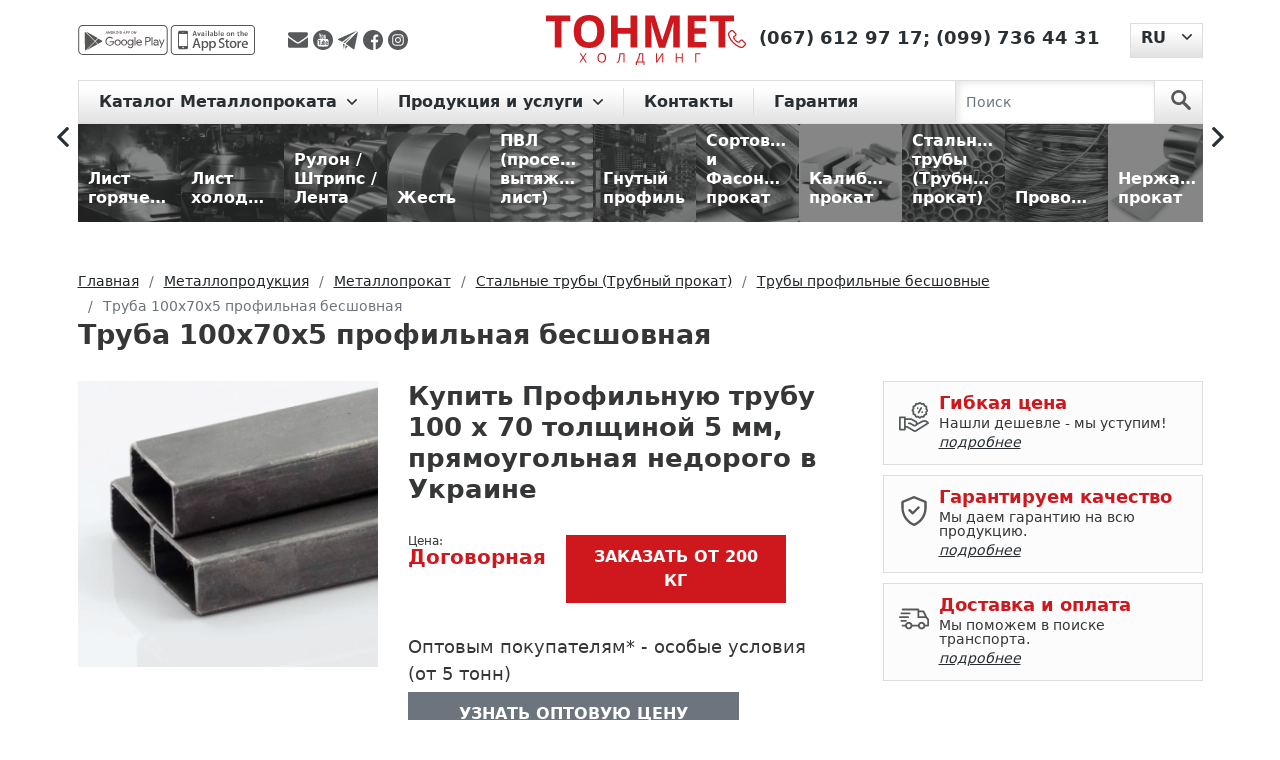

--- FILE ---
content_type: text/html; charset=UTF-8
request_url: https://tonmetholding.com.ua/produkciya/p/truba-100h70h5-profilnaya/
body_size: 20587
content:
<!DOCTYPE html>
<html lang="ru">
<head>
    <meta charset="utf-8"><script data-cfasync="false">if(navigator.userAgent.match(/MSIE|Internet Explorer/i)||navigator.userAgent.match(/Trident\/7\..*?rv:11/i)){var href=document.location.href;if(!href.match(/[?&]iebrowser/)){if(href.indexOf("?")==-1){if(href.indexOf("#")==-1){document.location.href=href+"?iebrowser=1"}else{document.location.href=href.replace("#","?iebrowser=1#")}}else{if(href.indexOf("#")==-1){document.location.href=href+"&iebrowser=1"}else{document.location.href=href.replace("#","&iebrowser=1#")}}}}</script>
<script data-cfasync="false">class FVMLoader{constructor(e){this.triggerEvents=e,this.eventOptions={passive:!0},this.userEventListener=this.triggerListener.bind(this),this.delayedScripts={normal:[],async:[],defer:[]},this.allJQueries=[]}_addUserInteractionListener(e){this.triggerEvents.forEach(t=>window.addEventListener(t,e.userEventListener,e.eventOptions))}_removeUserInteractionListener(e){this.triggerEvents.forEach(t=>window.removeEventListener(t,e.userEventListener,e.eventOptions))}triggerListener(){this._removeUserInteractionListener(this),"loading"===document.readyState?document.addEventListener("DOMContentLoaded",this._loadEverythingNow.bind(this)):this._loadEverythingNow()}async _loadEverythingNow(){this._runAllDelayedCSS(),this._delayEventListeners(),this._delayJQueryReady(this),this._handleDocumentWrite(),this._registerAllDelayedScripts(),await this._loadScriptsFromList(this.delayedScripts.normal),await this._loadScriptsFromList(this.delayedScripts.defer),await this._loadScriptsFromList(this.delayedScripts.async),await this._triggerDOMContentLoaded(),await this._triggerWindowLoad(),window.dispatchEvent(new Event("wpr-allScriptsLoaded"))}_registerAllDelayedScripts(){document.querySelectorAll("script[type=fvmdelay]").forEach(e=>{e.hasAttribute("src")?e.hasAttribute("async")&&!1!==e.async?this.delayedScripts.async.push(e):e.hasAttribute("defer")&&!1!==e.defer||"module"===e.getAttribute("data-type")?this.delayedScripts.defer.push(e):this.delayedScripts.normal.push(e):this.delayedScripts.normal.push(e)})}_runAllDelayedCSS(){document.querySelectorAll("link[rel=fvmdelay]").forEach(e=>{e.setAttribute("rel","stylesheet")})}async _transformScript(e){return await this._requestAnimFrame(),new Promise(t=>{const n=document.createElement("script");let r;[...e.attributes].forEach(e=>{let t=e.nodeName;"type"!==t&&("data-type"===t&&(t="type",r=e.nodeValue),n.setAttribute(t,e.nodeValue))}),e.hasAttribute("src")?(n.addEventListener("load",t),n.addEventListener("error",t)):(n.text=e.text,t()),e.parentNode.replaceChild(n,e)})}async _loadScriptsFromList(e){const t=e.shift();return t?(await this._transformScript(t),this._loadScriptsFromList(e)):Promise.resolve()}_delayEventListeners(){let e={};function t(t,n){!function(t){function n(n){return e[t].eventsToRewrite.indexOf(n)>=0?"wpr-"+n:n}e[t]||(e[t]={originalFunctions:{add:t.addEventListener,remove:t.removeEventListener},eventsToRewrite:[]},t.addEventListener=function(){arguments[0]=n(arguments[0]),e[t].originalFunctions.add.apply(t,arguments)},t.removeEventListener=function(){arguments[0]=n(arguments[0]),e[t].originalFunctions.remove.apply(t,arguments)})}(t),e[t].eventsToRewrite.push(n)}function n(e,t){let n=e[t];Object.defineProperty(e,t,{get:()=>n||function(){},set(r){e["wpr"+t]=n=r}})}t(document,"DOMContentLoaded"),t(window,"DOMContentLoaded"),t(window,"load"),t(window,"pageshow"),t(document,"readystatechange"),n(document,"onreadystatechange"),n(window,"onload"),n(window,"onpageshow")}_delayJQueryReady(e){let t=window.jQuery;Object.defineProperty(window,"jQuery",{get:()=>t,set(n){if(n&&n.fn&&!e.allJQueries.includes(n)){n.fn.ready=n.fn.init.prototype.ready=function(t){e.domReadyFired?t.bind(document)(n):document.addEventListener("DOMContentLoaded2",()=>t.bind(document)(n))};const t=n.fn.on;n.fn.on=n.fn.init.prototype.on=function(){if(this[0]===window){function e(e){return e.split(" ").map(e=>"load"===e||0===e.indexOf("load.")?"wpr-jquery-load":e).join(" ")}"string"==typeof arguments[0]||arguments[0]instanceof String?arguments[0]=e(arguments[0]):"object"==typeof arguments[0]&&Object.keys(arguments[0]).forEach(t=>{delete Object.assign(arguments[0],{[e(t)]:arguments[0][t]})[t]})}return t.apply(this,arguments),this},e.allJQueries.push(n)}t=n}})}async _triggerDOMContentLoaded(){this.domReadyFired=!0,await this._requestAnimFrame(),document.dispatchEvent(new Event("DOMContentLoaded2")),await this._requestAnimFrame(),window.dispatchEvent(new Event("DOMContentLoaded2")),await this._requestAnimFrame(),document.dispatchEvent(new Event("wpr-readystatechange")),await this._requestAnimFrame(),document.wpronreadystatechange&&document.wpronreadystatechange()}async _triggerWindowLoad(){await this._requestAnimFrame(),window.dispatchEvent(new Event("wpr-load")),await this._requestAnimFrame(),window.wpronload&&window.wpronload(),await this._requestAnimFrame(),this.allJQueries.forEach(e=>e(window).trigger("wpr-jquery-load")),window.dispatchEvent(new Event("wpr-pageshow")),await this._requestAnimFrame(),window.wpronpageshow&&window.wpronpageshow()}_handleDocumentWrite(){const e=new Map;document.write=document.writeln=function(t){const n=document.currentScript,r=document.createRange(),i=n.parentElement;let a=e.get(n);void 0===a&&(a=n.nextSibling,e.set(n,a));const s=document.createDocumentFragment();r.setStart(s,0),s.appendChild(r.createContextualFragment(t)),i.insertBefore(s,a)}}async _requestAnimFrame(){return new Promise(e=>requestAnimationFrame(e))}static run(){const e=new FVMLoader(["keydown","mousemove","touchmove","touchstart","touchend","wheel"]);e._addUserInteractionListener(e)}}FVMLoader.run();</script><title>Труба 100х70х5 профильная бесшовная — гарантия качества, цена и доставка | ТОНМЕТ</title><meta http-equiv="X-UA-Compatible" content="IE=edge"><meta name="viewport" content="width=device-width, initial-scale=1"><meta name='robots' content='max-image-preview:large' /><meta name="description"  content="Профильную трубу 100 х 70 толщиной 5 мм,  прямоугольная — купить 🏗️ Расчет веса, доставка по Украине. Скидки на опт и для постоянных клиентов. Гарантия качества ✅. Металлобаза ТОНМЕТ" /><link rel="canonical" href="https://tonmetholding.com.ua/produkciya/p/truba-100h70h5-profilnaya/" /><link rel="alternate" hreflang="ru" href="https://tonmetholding.com.ua/produkciya/p/truba-100h70h5-profilnaya/" /><link rel="alternate" hreflang="uk" href="https://tonmetholding.com.ua/uk/produkciya-2/p/truba-100h70h5-profilna/" /><link rel="alternate" href="https://tonmetholding.com.ua/uk/produkciya-2/p/truba-100h70h5-profilna/" hreflang="x-default"><meta name="msapplication-TileColor" content="#da532c"><meta name="theme-color" content="#ffffff">
    
    
    
        
	<style media="all">img:is([sizes="auto" i],[sizes^="auto," i]){contain-intrinsic-size:3000px 1500px}</style>
	


<link rel='stylesheet' id='wp-block-library-css' href='https://tonmetholding.com.ua/wp-includes/css/dist/block-library/style.min.css' type='text/css' media='all' />
<style id='cost-calculator-builder-calculator-selector-style-inline-css' type='text/css' media="all">/*!***************************************************************************************************************************************************************************************************************************************!*\
  !*** css ./node_modules/css-loader/dist/cjs.js??ruleSet[1].rules[4].use[1]!./node_modules/postcss-loader/dist/cjs.js??ruleSet[1].rules[4].use[2]!./node_modules/sass-loader/dist/cjs.js??ruleSet[1].rules[4].use[3]!./src/style.scss ***!
  \***************************************************************************************************************************************************************************************************************************************/
.ccb-gutenberg-block{padding:20px;border:1px solid #000}.ccb-gutenberg-block__header{display:flex;align-items:center;margin-bottom:20px}.ccb-gutenberg-block__icon{margin-right:20px}</style>
<style id='classic-theme-styles-inline-css' type='text/css' media="all">/*! This file is auto-generated */
.wp-block-button__link{color:#fff;background-color:#32373c;border-radius:9999px;box-shadow:none;text-decoration:none;padding:calc(.667em + 2px) calc(1.333em + 2px);font-size:1.125em}.wp-block-file__button{background:#32373c;color:#fff;text-decoration:none}</style>
<style id='global-styles-inline-css' type='text/css' media="all">:root{--wp--preset--aspect-ratio--square:1;--wp--preset--aspect-ratio--4-3:4/3;--wp--preset--aspect-ratio--3-4:3/4;--wp--preset--aspect-ratio--3-2:3/2;--wp--preset--aspect-ratio--2-3:2/3;--wp--preset--aspect-ratio--16-9:16/9;--wp--preset--aspect-ratio--9-16:9/16;--wp--preset--color--black:#000000;--wp--preset--color--cyan-bluish-gray:#abb8c3;--wp--preset--color--white:#ffffff;--wp--preset--color--pale-pink:#f78da7;--wp--preset--color--vivid-red:#cf2e2e;--wp--preset--color--luminous-vivid-orange:#ff6900;--wp--preset--color--luminous-vivid-amber:#fcb900;--wp--preset--color--light-green-cyan:#7bdcb5;--wp--preset--color--vivid-green-cyan:#00d084;--wp--preset--color--pale-cyan-blue:#8ed1fc;--wp--preset--color--vivid-cyan-blue:#0693e3;--wp--preset--color--vivid-purple:#9b51e0;--wp--preset--gradient--vivid-cyan-blue-to-vivid-purple:linear-gradient(135deg,rgba(6,147,227,1) 0%,rgb(155,81,224) 100%);--wp--preset--gradient--light-green-cyan-to-vivid-green-cyan:linear-gradient(135deg,rgb(122,220,180) 0%,rgb(0,208,130) 100%);--wp--preset--gradient--luminous-vivid-amber-to-luminous-vivid-orange:linear-gradient(135deg,rgba(252,185,0,1) 0%,rgba(255,105,0,1) 100%);--wp--preset--gradient--luminous-vivid-orange-to-vivid-red:linear-gradient(135deg,rgba(255,105,0,1) 0%,rgb(207,46,46) 100%);--wp--preset--gradient--very-light-gray-to-cyan-bluish-gray:linear-gradient(135deg,rgb(238,238,238) 0%,rgb(169,184,195) 100%);--wp--preset--gradient--cool-to-warm-spectrum:linear-gradient(135deg,rgb(74,234,220) 0%,rgb(151,120,209) 20%,rgb(207,42,186) 40%,rgb(238,44,130) 60%,rgb(251,105,98) 80%,rgb(254,248,76) 100%);--wp--preset--gradient--blush-light-purple:linear-gradient(135deg,rgb(255,206,236) 0%,rgb(152,150,240) 100%);--wp--preset--gradient--blush-bordeaux:linear-gradient(135deg,rgb(254,205,165) 0%,rgb(254,45,45) 50%,rgb(107,0,62) 100%);--wp--preset--gradient--luminous-dusk:linear-gradient(135deg,rgb(255,203,112) 0%,rgb(199,81,192) 50%,rgb(65,88,208) 100%);--wp--preset--gradient--pale-ocean:linear-gradient(135deg,rgb(255,245,203) 0%,rgb(182,227,212) 50%,rgb(51,167,181) 100%);--wp--preset--gradient--electric-grass:linear-gradient(135deg,rgb(202,248,128) 0%,rgb(113,206,126) 100%);--wp--preset--gradient--midnight:linear-gradient(135deg,rgb(2,3,129) 0%,rgb(40,116,252) 100%);--wp--preset--font-size--small:13px;--wp--preset--font-size--medium:20px;--wp--preset--font-size--large:36px;--wp--preset--font-size--x-large:42px;--wp--preset--spacing--20:0.44rem;--wp--preset--spacing--30:0.67rem;--wp--preset--spacing--40:1rem;--wp--preset--spacing--50:1.5rem;--wp--preset--spacing--60:2.25rem;--wp--preset--spacing--70:3.38rem;--wp--preset--spacing--80:5.06rem;--wp--preset--shadow--natural:6px 6px 9px rgba(0, 0, 0, 0.2);--wp--preset--shadow--deep:12px 12px 50px rgba(0, 0, 0, 0.4);--wp--preset--shadow--sharp:6px 6px 0px rgba(0, 0, 0, 0.2);--wp--preset--shadow--outlined:6px 6px 0px -3px rgba(255, 255, 255, 1), 6px 6px rgba(0, 0, 0, 1);--wp--preset--shadow--crisp:6px 6px 0px rgba(0, 0, 0, 1)}:where(.is-layout-flex){gap:.5em}:where(.is-layout-grid){gap:.5em}body .is-layout-flex{display:flex}.is-layout-flex{flex-wrap:wrap;align-items:center}.is-layout-flex>:is(*,div){margin:0}body .is-layout-grid{display:grid}.is-layout-grid>:is(*,div){margin:0}:where(.wp-block-columns.is-layout-flex){gap:2em}:where(.wp-block-columns.is-layout-grid){gap:2em}:where(.wp-block-post-template.is-layout-flex){gap:1.25em}:where(.wp-block-post-template.is-layout-grid){gap:1.25em}.has-black-color{color:var(--wp--preset--color--black)!important}.has-cyan-bluish-gray-color{color:var(--wp--preset--color--cyan-bluish-gray)!important}.has-white-color{color:var(--wp--preset--color--white)!important}.has-pale-pink-color{color:var(--wp--preset--color--pale-pink)!important}.has-vivid-red-color{color:var(--wp--preset--color--vivid-red)!important}.has-luminous-vivid-orange-color{color:var(--wp--preset--color--luminous-vivid-orange)!important}.has-luminous-vivid-amber-color{color:var(--wp--preset--color--luminous-vivid-amber)!important}.has-light-green-cyan-color{color:var(--wp--preset--color--light-green-cyan)!important}.has-vivid-green-cyan-color{color:var(--wp--preset--color--vivid-green-cyan)!important}.has-pale-cyan-blue-color{color:var(--wp--preset--color--pale-cyan-blue)!important}.has-vivid-cyan-blue-color{color:var(--wp--preset--color--vivid-cyan-blue)!important}.has-vivid-purple-color{color:var(--wp--preset--color--vivid-purple)!important}.has-black-background-color{background-color:var(--wp--preset--color--black)!important}.has-cyan-bluish-gray-background-color{background-color:var(--wp--preset--color--cyan-bluish-gray)!important}.has-white-background-color{background-color:var(--wp--preset--color--white)!important}.has-pale-pink-background-color{background-color:var(--wp--preset--color--pale-pink)!important}.has-vivid-red-background-color{background-color:var(--wp--preset--color--vivid-red)!important}.has-luminous-vivid-orange-background-color{background-color:var(--wp--preset--color--luminous-vivid-orange)!important}.has-luminous-vivid-amber-background-color{background-color:var(--wp--preset--color--luminous-vivid-amber)!important}.has-light-green-cyan-background-color{background-color:var(--wp--preset--color--light-green-cyan)!important}.has-vivid-green-cyan-background-color{background-color:var(--wp--preset--color--vivid-green-cyan)!important}.has-pale-cyan-blue-background-color{background-color:var(--wp--preset--color--pale-cyan-blue)!important}.has-vivid-cyan-blue-background-color{background-color:var(--wp--preset--color--vivid-cyan-blue)!important}.has-vivid-purple-background-color{background-color:var(--wp--preset--color--vivid-purple)!important}.has-black-border-color{border-color:var(--wp--preset--color--black)!important}.has-cyan-bluish-gray-border-color{border-color:var(--wp--preset--color--cyan-bluish-gray)!important}.has-white-border-color{border-color:var(--wp--preset--color--white)!important}.has-pale-pink-border-color{border-color:var(--wp--preset--color--pale-pink)!important}.has-vivid-red-border-color{border-color:var(--wp--preset--color--vivid-red)!important}.has-luminous-vivid-orange-border-color{border-color:var(--wp--preset--color--luminous-vivid-orange)!important}.has-luminous-vivid-amber-border-color{border-color:var(--wp--preset--color--luminous-vivid-amber)!important}.has-light-green-cyan-border-color{border-color:var(--wp--preset--color--light-green-cyan)!important}.has-vivid-green-cyan-border-color{border-color:var(--wp--preset--color--vivid-green-cyan)!important}.has-pale-cyan-blue-border-color{border-color:var(--wp--preset--color--pale-cyan-blue)!important}.has-vivid-cyan-blue-border-color{border-color:var(--wp--preset--color--vivid-cyan-blue)!important}.has-vivid-purple-border-color{border-color:var(--wp--preset--color--vivid-purple)!important}.has-vivid-cyan-blue-to-vivid-purple-gradient-background{background:var(--wp--preset--gradient--vivid-cyan-blue-to-vivid-purple)!important}.has-light-green-cyan-to-vivid-green-cyan-gradient-background{background:var(--wp--preset--gradient--light-green-cyan-to-vivid-green-cyan)!important}.has-luminous-vivid-amber-to-luminous-vivid-orange-gradient-background{background:var(--wp--preset--gradient--luminous-vivid-amber-to-luminous-vivid-orange)!important}.has-luminous-vivid-orange-to-vivid-red-gradient-background{background:var(--wp--preset--gradient--luminous-vivid-orange-to-vivid-red)!important}.has-very-light-gray-to-cyan-bluish-gray-gradient-background{background:var(--wp--preset--gradient--very-light-gray-to-cyan-bluish-gray)!important}.has-cool-to-warm-spectrum-gradient-background{background:var(--wp--preset--gradient--cool-to-warm-spectrum)!important}.has-blush-light-purple-gradient-background{background:var(--wp--preset--gradient--blush-light-purple)!important}.has-blush-bordeaux-gradient-background{background:var(--wp--preset--gradient--blush-bordeaux)!important}.has-luminous-dusk-gradient-background{background:var(--wp--preset--gradient--luminous-dusk)!important}.has-pale-ocean-gradient-background{background:var(--wp--preset--gradient--pale-ocean)!important}.has-electric-grass-gradient-background{background:var(--wp--preset--gradient--electric-grass)!important}.has-midnight-gradient-background{background:var(--wp--preset--gradient--midnight)!important}.has-small-font-size{font-size:var(--wp--preset--font-size--small)!important}.has-medium-font-size{font-size:var(--wp--preset--font-size--medium)!important}.has-large-font-size{font-size:var(--wp--preset--font-size--large)!important}.has-x-large-font-size{font-size:var(--wp--preset--font-size--x-large)!important}:where(.wp-block-post-template.is-layout-flex){gap:1.25em}:where(.wp-block-post-template.is-layout-grid){gap:1.25em}:where(.wp-block-columns.is-layout-flex){gap:2em}:where(.wp-block-columns.is-layout-grid){gap:2em}:root :where(.wp-block-pullquote){font-size:1.5em;line-height:1.6}</style>
<link rel='stylesheet' id='bootstrapcss-css' href='https://tonmetholding.com.ua/wp-content/themes/tonmet/bootstrap/css/bootstrap.min.css' type='text/css' media='all' />
<link rel='stylesheet' id='slickcss-css' href='https://tonmetholding.com.ua/wp-content/themes/tonmet/css/libs/slick.css' type='text/css' media='all' />
<link rel='stylesheet' id='slickthemecss-css' href='https://tonmetholding.com.ua/wp-content/themes/tonmet/css/libs/slick-theme.css' type='text/css' media='all' />
<link rel='stylesheet' id='ilvstylescss-css' href='https://tonmetholding.com.ua/wp-content/themes/tonmet/css/ilv-styles.v1708416277.css' type='text/css' media='all' />
<script type="text/javascript" src="https://tonmetholding.com.ua/wp-includes/js/jquery/jquery.min.js?ver=3.7.1" id="jquery-core-js"></script>
<script type="text/javascript" src="https://tonmetholding.com.ua/wp-includes/js/jquery/jquery-migrate.min.js?ver=3.4.1" id="jquery-migrate-js"></script>
<script type="text/javascript" src="https://tonmetholding.com.ua/wp-content/themes/tonmet/bootstrap/js/bootstrap.bundle.min.js?ver=6.7.2" id="bootstrapjs-js"></script>
<script type="text/javascript" src="https://tonmetholding.com.ua/wp-content/themes/tonmet/js/TMH.js?ver=6.7.2" id="tmhjs-js"></script>
<script type="text/javascript" src="https://tonmetholding.com.ua/wp-content/themes/tonmet/js/common.v1675268815.js?ver=6.7.2" id="themecommonjs-js"></script>
<script type="text/javascript" src="https://tonmetholding.com.ua/wp-content/plugins/ilv-web-store/js/pages/product.js?ver=6.7.2" id="product-js"></script>
<script type="text/javascript" src="https://tonmetholding.com.ua/wp-content/themes/tonmet/js/libs/slick.min.js?ver=6.7.2" id="slickjs-js"></script>
<script type="text/javascript">window.ccb_nonces = {"ccb_payment":"2112945960","ccb_contact_form":"5f65e8bf6b","ccb_woo_checkout":"38badcd036","ccb_add_order":"220246166e","ccb_orders":"a397f597d4","ccb_update_order":"aa05cded20","ccb_send_invoice":"56387421f4","ccb_get_invoice":"2f899c547b","ccb_wp_hook_nonce":"7a89e4c90a","ccb_razorpay_receive":"39d1e6dbd0"};</script>
<link rel="stylesheet" href="https://tonmetholding.com.ua/wp-content/plugins/count-per-day/counter.css" type="text/css" media="all" />
<!-- Stream WordPress user activity plugin v4.1.1 -->
                
                        
                            
                    <script type="text/javascript">
        var ajaxUrl = "/ws-ajax.php";
        var currentLangCode = "ru";
        var addJsScript = function (src, onLoadFunc) {var s = document.createElement('script');s.setAttribute('src', src);if (onLoadFunc !== undefined) {s.onload = onLoadFunc;}document.body.appendChild(s);};
        window.onload=function(){
            setTimeout(function() {
                (function(w,d,s,l,i){w[l]=w[l]||[];w[l].push({'gtm.start':
                    new Date().getTime(),event:'gtm.js'});var f=d.getElementsByTagName(s)[0],
                    j=d.createElement(s),dl=l!='dataLayer'?'&l='+l:'';j.async=true;j.src=
                    'https://www.googletagmanager.com/gtm.js?id='+i+dl;f.parentNode.insertBefore(j,f);
                })(window,document,'script','dataLayer','GTM-PBG9FZW');
            }, 900);
        };
    </script>
    <link rel="apple-touch-icon" sizes="180x180" href="/favicon/apple-touch-icon.png">
    <link rel="icon" type="image/png" sizes="32x32" href="/favicon/favicon-32x32.png">
    <link rel="icon" type="image/png" sizes="16x16" href="/favicon/favicon-16x16.png">
    <link rel="manifest" href="/favicon/site.webmanifest">
    <link rel="mask-icon" href="/favicon/safari-pinned-tab.svg" color="#5bbad5">
    
    
</head>

<body class="d-flex flex-column h-100">

<div class="flex-shrink-0">
    <noscript><iframe src="https://www.googletagmanager.com/ns.html?id=GTM-PBG9FZW" height="0" width="0" style="display:none;visibility:hidden"></iframe></noscript>
    <header>
        <div class="container">
            <div class="header d-flex justify-content-between align-items-center">
                <div class="h-left d-flex align-items-center">
                    <div class="mob-app">
                        <a href="https://play.google.com/store/apps/details?id=com.tonmet&hl=en" title="app-google - Тонмет ХОЛДИНГ"
                           rel="noreferrer" target="_blank">
                            <img src="https://tonmetholding.com.ua/wp-content/themes/tonmet/images/app/app-google-d.svg" alt="app-google" rel="noreferrer"
                                 title="app-google - Тонмет ХОЛДИНГ"></a>
                        <a href="https://apps.apple.com/us/app/%D0%BC%D0%B5%D1%82%D0%B0%D0%BB%D0%BB%D0%BE%D0%BA%D0%B0%D0%BB%D1%8C%D0%BA%D1%83%D0%BB%D1%8F%D1%82%D0%BE%D1%80/id1449861094?l=ru&ls=1" rel="noreferrer"
                           title="app-store - Тонмет ХОЛДИНГ" target="_blank">
                            <img src="https://tonmetholding.com.ua/wp-content/themes/tonmet/images/app/app-store-d.svg" alt="app-store" title="app-store - Тонмет ХОЛДИНГ"></a>
                    </div>

                    <div class="social">
                        <a title="Отправить сообщение на E-mail" rel="noreferrer" href="/cdn-cgi/l/email-protection#cebaa1a0a3abbafcfefef78ea9a3afa7a2e0ada1a3" target="_blank">
                            <img src="https://tonmetholding.com.ua/wp-content/themes/tonmet/images/social/envelope.svg" alt="Отправить сообщение на E-mail" title="Отправить сообщение на E-mail">
                        </a>
                        <a title="Youtube канал TONMET HOLDING"  rel="noreferrer"
                           href="https://www.youtube.com/channel/UCfAfBBDCzowF7G8n3EkzbtA" target="_blank">
                            <img src="https://tonmetholding.com.ua/wp-content/themes/tonmet/images/social/youtube-logotype.svg" alt="Youtube канал TONMET HOLDING" title="Youtube канал TONMET HOLDING">
                        </a>
                        <a title="Отправить сообщение в telegram" rel="noreferrer"
                           href="http://t.me/tonmetholding" target="_blank">
                            <img src="https://tonmetholding.com.ua/wp-content/themes/tonmet/images/social/telegram.svg" alt="Отправить сообщение в telegram" title="Отправить сообщение в telegram">
                        </a>
                        <a title="facebook" href="https://www.facebook.com/Tonmetholding.com.ua" rel="noreferrer" target="_blank">
                            <img src="https://tonmetholding.com.ua/wp-content/themes/tonmet/images/social/facebook.svg" alt="facebook" title="facebook">
                        </a>
                        <a title="instagram" href="https://www.instagram.com/tonmet_holding/" rel="noreferrer" target="_blank">
                            <img src="https://tonmetholding.com.ua/wp-content/themes/tonmet/images/social/instagram.svg" alt="instagram" title="instagram">
                        </a>
                    </div>

                </div>
                <div class="logo-block">
                    <p class="logo">
                        <a href="https://tonmetholding.com.ua/" title="Лучшие предложения на Металлопрокат от Тонмет ХОЛДИНГ">
                            <img src="https://tonmetholding.com.ua/wp-content/themes/tonmet/images/logo-red.svg" alt="logo" title="logo - Тонмет ХОЛДИНГ">
                        </a>
                    </p>
                </div>
                <div class="h-right d-flex">
                    <div class="phone">
                        <p>
                            <a href="https://tonmetholding.com.ua/kontakty/" title="Контакты">
                                <img title="Контакты" alt="Контакты"
                                    src="https://tonmetholding.com.ua/wp-content/themes/tonmet/images/header/phone-red.svg"></a>
                                                            <span><a href="tel:+380676129717" title="(067) 612 97 17">(067) 612 97 17</a>;</span>
                                                                <span><a href="tel:+380997364431" title="(099) 736 44 31">(099) 736 44 31</a></span>
                                                        </p>
                    </div>
                            <div class="language-site dropdown">
            <button class="btn dropdown-toggle" type="button" id="languageSwitcher" data-bs-toggle="dropdown" aria-expanded="false">
                <span>RU</span>
            </button>
            <ul class="dropdown-menu" aria-labelledby="languageSwitcher">
                                    <li><a class="dropdown-item" href="https://tonmetholding.com.ua/uk/produkciya-2/p/truba-100h70h5-profilna/">UK</a></li>
                                </ul>
        </div>
                        </div>
            </div>
        </div>
    </header>

    <menu>
        <div class="menu">
            <div class="container">
                <nav class="navbar navbar-expand-lg navbar-light">

                    <button class="navbar-toggler" type="button" data-bs-toggle="collapse" data-bs-target="#navbarScroll"
                            aria-controls="navbarScroll" aria-expanded="false" aria-label="Toggle navigation">
                        <span class="navbar-toggler-icon"></span>
                    </button>

                    <div class="container-fluid">
                        <div class="collapse navbar-collapse" id="navbarScroll">
                            <ul class="navbar-nav me-auto my-2 my-lg-0 navbar-nav-scroll">
                                        <li class="nav-item dropdown">
            <a class="nav-link dropdown-toggle" href="#" id="main-cat-101" role="button"
               data-bs-toggle="dropdown" aria-expanded="false">
                Каталог Металлопроката            </a>
            <ul class="dropdown-menu" aria-labelledby="main-cat-101">
                <li><a class="dropdown-item" href="https://tonmetholding.com.ua/produkciya/c/metalloprokat/">
                        Металлопрокат</a></li>
                                    <li><a class="dropdown-item" href="https://tonmetholding.com.ua/produkciya/c/list-goryachekatanyiy/">
                            Лист горячекатаный</a></li>
                                        <li><a class="dropdown-item" href="https://tonmetholding.com.ua/produkciya/c/list-holodnokatanyiy/">
                            Лист холоднокатаный</a></li>
                                        <li><a class="dropdown-item" href="https://tonmetholding.com.ua/produkciya/c/rulon-shtrips-lenta/">
                            Рулон / Штрипс / Лента</a></li>
                                        <li><a class="dropdown-item" href="https://tonmetholding.com.ua/produkciya/c/jest/">
                            Жесть</a></li>
                                        <li><a class="dropdown-item" href="https://tonmetholding.com.ua/produkciya/c/pvl/">
                            ПВЛ (просечно-вытяжной лист)</a></li>
                                        <li><a class="dropdown-item" href="https://tonmetholding.com.ua/produkciya/c/gnutyiy-profil/">
                            Гнутый профиль</a></li>
                                        <li><a class="dropdown-item" href="https://tonmetholding.com.ua/produkciya/c/sortovoy-i-fasonnyiy-prokat/">
                            Сортовой и Фасонный прокат</a></li>
                                        <li><a class="dropdown-item" href="https://tonmetholding.com.ua/produkciya/c/kalibrovanyiy-prokat/">
                            Калиброванный прокат</a></li>
                                        <li><a class="dropdown-item" href="https://tonmetholding.com.ua/produkciya/c/truba/">
                            Стальные трубы (Трубный прокат)</a></li>
                                        <li><a class="dropdown-item" href="https://tonmetholding.com.ua/produkciya/c/provoloka/">
                            Проволока</a></li>
                                        <li><a class="dropdown-item" href="https://tonmetholding.com.ua/produkciya/c/nerjaveyuschiy-metalloprokat/">
                            Нержавеющий прокат</a></li>
                                        <li><a class="dropdown-item" href="https://tonmetholding.com.ua/produkciya/c/tsvetnoy-metalloprokat/">
                            Цветной металлопрокат</a></li>
                                </ul>
        </li>
                    <li class="nav-item dropdown">
                <a class="nav-link dropdown-toggle" href="#"
                   id="main-menu-50" role="button" data-bs-toggle="dropdown" aria-expanded="false">
                    Продукция и услуги                </a>
                                    <ul class="dropdown-menu" aria-labelledby="main-menu-50">
                                                    <li><a class="dropdown-item" href="https://tonmetholding.com.ua/kalkulyator-metalloprokata-2/">☑ Металлокалькулятор</a></li>
                                                        <li><a class="dropdown-item" href="https://tonmetholding.com.ua/produkciya/c/metalloprokat/">Каталог продукции</a></li>
                                                        <li><a class="dropdown-item" href="https://tonmetholding.com.ua/prajs-list-na-metaloprokat/">Прайс-лист</a></li>
                                                        <li><a class="dropdown-item" href="https://tonmetholding.com.ua/produkciya/c/isdeliya/">Услуги и изделия из металла</a></li>
                                                        <li><a class="dropdown-item" href="https://tonmetholding.com.ua/priem-metalloloma/">Прием металлолома</a></li>
                                                </ul>
                                </li>
                        <li class="nav-item dropdown">
                <a class="nav-link" href="https://tonmetholding.com.ua/kontakty/"
                   >
                    Контакты                </a>
                            </li>
                        <li class="nav-item dropdown">
                <a class="nav-link" href="https://tonmetholding.com.ua/garantiya-2/"
                   >
                    Гарантия                </a>
                            </li>
                                        </ul>
                        </div>
                    </div>

                    <form class="d-flex search-nav js-search-form" action="https://tonmetholding.com.ua/produkciya/searchcat/">
                        <input class="form-control me-2" type="search" placeholder="Поиск" aria-label="Search" name="searchterm">
                        <button class="btn" type="submit" aria-label="search">
                            <svg id="search" data-name="search" xmlns="http://www.w3.org/2000/svg" viewBox="0 0 50 51">
                                <g id="surface1">
                                    <path class="search" d="M34.83,30.26a19.14,19.14,0,1,0-5.89,5.44l14.14,14a4,4,0,1,0,5.82-5.53l-.15-.14ZM19.17,31.57A12.37,12.37,0,1,1,31.53,19.18,12.37,12.37,0,0,1,19.17,31.57Z"/>
                                </g>
                            </svg>
                        </button>
                    </form>
                </nav>
            </div>
        </div>
    </menu>
<main role="main">
    <div class="position-menu slider-rubric">
        <section class="container container-1600">
            <div class="directory-catalog d-flex align-items-center">
                <div class="categories-slider js-categories-slider">
            <a href="https://tonmetholding.com.ua/produkciya/c/list-goryachekatanyiy/" class="figure"><figure>
                <img title="Лист горячекатаный" alt="Лист горячекатаный"                      data-lazy="/images/categories/10/1680008600113_y.jpg" src="[data-uri]" data-lazyerror="/wp-content/themes/tonmet/images/catalog/no-image-available-200.png"
                     class="figure-img img-fluid rounded">
                <figcaption class="figure-caption">Лист горячекатаный</figcaption>
            </figure></a>
                <a href="https://tonmetholding.com.ua/produkciya/c/list-holodnokatanyiy/" class="figure"><figure>
                <img title="Лист холоднокатаный" alt="Лист холоднокатаный"                      data-lazy="/images/categories/5/1679992004123_y.jpg" src="[data-uri]" data-lazyerror="/wp-content/themes/tonmet/images/catalog/no-image-available-200.png"
                     class="figure-img img-fluid rounded">
                <figcaption class="figure-caption">Лист холоднокатаный</figcaption>
            </figure></a>
                <a href="https://tonmetholding.com.ua/produkciya/c/rulon-shtrips-lenta/" class="figure"><figure>
                <img title="Рулон / Штрипс / Лента" alt="Рулон / Штрипс / Лента"                      data-lazy="/images/categories/23/1679992507863_y.jpg" src="[data-uri]" data-lazyerror="/wp-content/themes/tonmet/images/catalog/no-image-available-200.png"
                     class="figure-img img-fluid rounded">
                <figcaption class="figure-caption">Рулон / Штрипс / Лента</figcaption>
            </figure></a>
                <a href="https://tonmetholding.com.ua/produkciya/c/jest/" class="figure"><figure>
                <img title="Жесть" alt="Жесть"                      data-lazy="/images/categories/104/1679942143375_y.png" src="[data-uri]" data-lazyerror="/wp-content/themes/tonmet/images/catalog/no-image-available-200.png"
                     class="figure-img img-fluid rounded">
                <figcaption class="figure-caption">Жесть</figcaption>
            </figure></a>
                <a href="https://tonmetholding.com.ua/produkciya/c/pvl/" class="figure"><figure>
                <img title="ПВЛ (просечно-вытяжной лист)" alt="ПВЛ (просечно-вытяжной лист)"                      data-lazy="/images/categories/22/1447144608346_y.jpg" src="[data-uri]" data-lazyerror="/wp-content/themes/tonmet/images/catalog/no-image-available-200.png"
                     class="figure-img img-fluid rounded">
                <figcaption class="figure-caption">ПВЛ (просечно-вытяжной лист)</figcaption>
            </figure></a>
                <a href="https://tonmetholding.com.ua/produkciya/c/gnutyiy-profil/" class="figure"><figure>
                <img title="Гнутый профиль" alt="Гнутый профиль"                      data-lazy="/images/categories/1/1679942266734_y.jpg" src="[data-uri]" data-lazyerror="/wp-content/themes/tonmet/images/catalog/no-image-available-200.png"
                     class="figure-img img-fluid rounded">
                <figcaption class="figure-caption">Гнутый профиль</figcaption>
            </figure></a>
                <a href="https://tonmetholding.com.ua/produkciya/c/sortovoy-i-fasonnyiy-prokat/" class="figure"><figure>
                <img title="Сортовой и Фасонный прокат" alt="Сортовой и Фасонный прокат"                      data-lazy="/images/categories/24/1679927372264_y.jpg" src="[data-uri]" data-lazyerror="/wp-content/themes/tonmet/images/catalog/no-image-available-200.png"
                     class="figure-img img-fluid rounded">
                <figcaption class="figure-caption">Сортовой и Фасонный прокат</figcaption>
            </figure></a>
                <a href="https://tonmetholding.com.ua/produkciya/c/kalibrovanyiy-prokat/" class="figure"><figure>
                <img title="Калиброванный прокат" alt="Калиброванный прокат"                      data-lazy="/images/categories/109/1686571779295_y.png" src="[data-uri]" data-lazyerror="/wp-content/themes/tonmet/images/catalog/no-image-available-200.png"
                     class="figure-img img-fluid rounded">
                <figcaption class="figure-caption">Калиброванный прокат</figcaption>
            </figure></a>
                <a href="https://tonmetholding.com.ua/produkciya/c/truba/" class="figure"><figure>
                <img title="Стальные трубы (Трубный прокат)" alt="Стальные трубы (Трубный прокат)"                      data-lazy="/images/categories/33/1686571477385_y.png" src="[data-uri]" data-lazyerror="/wp-content/themes/tonmet/images/catalog/no-image-available-200.png"
                     class="figure-img img-fluid rounded">
                <figcaption class="figure-caption">Стальные трубы (Трубный прокат)</figcaption>
            </figure></a>
                <a href="https://tonmetholding.com.ua/produkciya/c/provoloka/" class="figure"><figure>
                <img title="Проволока" alt="Проволока"                      data-lazy="/images/categories/106/1454512328514_y.jpg" src="[data-uri]" data-lazyerror="/wp-content/themes/tonmet/images/catalog/no-image-available-200.png"
                     class="figure-img img-fluid rounded">
                <figcaption class="figure-caption">Проволока</figcaption>
            </figure></a>
                <a href="https://tonmetholding.com.ua/produkciya/c/nerjaveyuschiy-metalloprokat/" class="figure"><figure>
                <img title="Нержавеющий прокат" alt="Нержавеющий прокат"                      data-lazy="/images/categories/110/1485853779665_y.jpg" src="[data-uri]" data-lazyerror="/wp-content/themes/tonmet/images/catalog/no-image-available-200.png"
                     class="figure-img img-fluid rounded">
                <figcaption class="figure-caption">Нержавеющий прокат</figcaption>
            </figure></a>
                <a href="https://tonmetholding.com.ua/produkciya/c/tsvetnoy-metalloprokat/" class="figure"><figure>
                <img title="Цветной металлопрокат" alt="Цветной металлопрокат"                      data-lazy="/images/categories/254/1741598308304_y.jpg" src="[data-uri]" data-lazyerror="/wp-content/themes/tonmet/images/catalog/no-image-available-200.png"
                     class="figure-img img-fluid rounded">
                <figcaption class="figure-caption">Цветной металлопрокат</figcaption>
            </figure></a>
        </div>
            </div>
        </section>
    </div>
    
<div class="page-site page-product">
    <div class="container">
        
<nav class="breadcrumb-site" aria-label="breadcrumb">
    <ol class="breadcrumb" itemscope itemtype="https://schema.org/BreadcrumbList">
                        <li class="breadcrumb-item" itemprop="itemListElement" itemscope itemtype="https://schema.org/ListItem">
                    <a itemprop="item" title="Главная" href="https://tonmetholding.com.ua/">
                        <span itemprop="name">Главная</span></a><meta itemprop="position" content="1" />
                </li>
                                <li class="breadcrumb-item" itemprop="itemListElement" itemscope itemtype="https://schema.org/ListItem">
                    <a itemprop="item" title="Металлопродукция" href="https://tonmetholding.com.ua/produkciya/">
                        <span itemprop="name">Металлопродукция</span></a><meta itemprop="position" content="2" />
                </li>
                                <li class="breadcrumb-item" itemprop="itemListElement" itemscope itemtype="https://schema.org/ListItem">
                    <a itemprop="item" title="Металлопрокат" href="https://tonmetholding.com.ua/produkciya/c/metalloprokat/">
                        <span itemprop="name">Металлопрокат</span></a><meta itemprop="position" content="3" />
                </li>
                                <li class="breadcrumb-item" itemprop="itemListElement" itemscope itemtype="https://schema.org/ListItem">
                    <a itemprop="item" title="Стальные трубы (Трубный прокат)" href="https://tonmetholding.com.ua/produkciya/c/truba/">
                        <span itemprop="name">Стальные трубы (Трубный прокат)</span></a><meta itemprop="position" content="4" />
                </li>
                                <li class="breadcrumb-item" itemprop="itemListElement" itemscope itemtype="https://schema.org/ListItem">
                    <a itemprop="item" title="Трубы профильные бесшовные" href="https://tonmetholding.com.ua/produkciya/c/profilnyie-trubyi-besshovnyie/">
                        <span itemprop="name">Трубы профильные бесшовные</span></a><meta itemprop="position" content="5" />
                </li>
                                <li class="breadcrumb-item active" itemprop="itemListElement" itemscope itemtype="https://schema.org/ListItem">
                    <span itemprop="name">Труба 100х70х5 профильная бесшовная</span><meta itemprop="position" content="6" /></li>
                    </ol>

    <h1>Труба 100х70х5 профильная бесшовная</h1>
</nav>


        <div class="d-flex about-product">

            <div class="w-100 d-flex product-block">
                <div class="product-img">
                    <img id="product-preload-img" src="[data-uri]">
                    <img  itemprop="image" title="Труба 100х70х5 профильная бесшовная"
                        alt="Труба 100х70х5 профильная бесшовная?>"                             onload="document.getElementById('product-preload-img').remove();this.classList.remove('d-none');"
                            class="js-prod-photo d-none" src="/images/products/7929/1707744823949_z.png">
                </div>
                <div class="product-info">
                                            <h2>Купить Профильную трубу 100 х 70 толщиной 5 мм,  прямоугольная недорого в Украине</h2>
                                        <div class="d-flex retail-price">
                        <div class="price">
                            <p>Цена:</p>
                            <p class="big">Договорная                                 </p>
                        </div>
                        <button title="Заказать от 200 кг Труба 100х70х5 профильная бесшовная" type="button"
                                class="btn btn-warning js-open-form-popup">Заказать от 200 кг</button>
                    </div>

                    <div class="trade-price">
                        <p>Оптовым покупателям* - особые условия (от 5 тонн)</p>
                        <button type="button" title="Узнать оптовую цену Труба 100х70х5 профильная бесшовная"
                                class="btn btn-secondary js-open-form-popup">Узнать оптовую цену</button>
                        <p class="small">*Формируем персональные коммерческие предложения, 
                            предоставляем вам информацию о ценах в виде прайс-листов, или счетов.</p>
                    </div>
                </div>
            </div>

            <div class="product-privilege">

                <div class="block d-flex">
                    <img src="https://tonmetholding.com.ua/wp-content/themes/tonmet/images/catalog/sale.svg" alt="Гибкая цена">
                    <div class="text">
                        <h3>Гибкая цена</h3>
                        <p>Нашли дешевле - мы уступим!</p>
                        <p><i><a title="Нашли дешевле - Труба 100х70х5 профильная бесшовная" href="https://tonmetholding.com.ua/prajs-list-na-metaloprokat/">подробнее</a></i></p>
                    </div>
                </div>

                <div class="block d-flex">
                    <img src="https://tonmetholding.com.ua/wp-content/themes/tonmet/images/catalog/verified.svg" alt="Гарантируем качество">
                    <div class="text">
                        <h3>Гарантируем качество</h3>
                        <p>Мы даем гарантию на всю продукцию.</p>
                        <p><i><a title="Гарантируем качество" href="https://tonmetholding.com.ua/garantiya-2/">подробнее</a></i></p>
                    </div>
                </div>

                <div class="block d-flex">
                    <img src="https://tonmetholding.com.ua/wp-content/themes/tonmet/images/catalog/delivery.svg" alt="Доставка и оплата">
                    <div class="text">
                        <h3>Доставка и оплата</h3>
                        <p>Мы поможем в поиске транспорта.</p>
                        <p><i><a title="Доставка и оплата" href="https://tonmetholding.com.ua/dostavka-metalloprokata/">подробнее</a></i></p>
                    </div>
                </div>

            </div>

        </div>

                    <div class="d-flex additional-characteristics">
                <div class="title flex-shrink-1">Характеристики товара: </div>
                <div class="w-100 characteristics">
                    <ul class="d-flex flex-wrap list">
                                                    <li><strong>Толщина, мм:</strong> 5;  </li>
                                                    <li><strong>Размер,  мм:</strong> 100х70;  </li>
                                                    <li><strong>Длина, мм:</strong> 12000;  </li>
                                                    <li><strong>Марка стали:</strong> ст20 / ст09Г2С / ст17Г1С;  </li>
                                                    <li><strong>Вес 1 м.п., кг:</strong> 12.59;  </li>
                                                    <li><strong>Кол-во в 1 тонне, м.п.:</strong> 79.4;  </li>
                                                    <li><strong>ГОСТ:</strong> ТУ УВ.2.2.-24.2-24238290-004:2015 (ГОСТ 8639-82, ГОСТ 8645-68);  </li>
                                                    <li><strong>Тип:</strong> бесшовная;  </li>
                                                    <li><strong>Профиль:</strong> прямоугольный;  </li>
                                                    <li><strong>Доп. услуги:</strong> цинкование / резка;  </li>
                                            </ul>
                </div>
            </div>
        
                        <div class="d-flex product-properties-wrap">
                    <div class="w-100 product-properties-list">
                                                    <div class="properties-values-list">
                                <p class="properties-value-title">Толщина, мм</p>
                                <span class="values-links-list">
                                                                    <span class="properties-value-link">
                                        <a href="https://tonmetholding.com.ua/produkciya/p/truba-40h40h3-profilnaya-st09g2s-st20/" class=""
                                           title="Труба 40х40х3 профильная бесшовная">3</a></span>
                                                                        <span class="properties-value-link">
                                        <a href="https://tonmetholding.com.ua/produkciya/p/truba-70h50h4-profilnaya/" class=""
                                           title="Труба 70х50х4 профильная бесшовная">4</a></span>
                                                                        <span class="properties-value-link">
                                        <a href="https://tonmetholding.com.ua/produkciya/p/truba-160h100h4-5-profilnaya-besshovnaya/" class=""
                                           title="Труба 160х100х4.5 профильная бесшовная">4.5</a></span>
                                                                        <span class="properties-value-link">
                                        <a href="https://tonmetholding.com.ua/produkciya/p/truba-100h70h5-profilnaya/" class="value-link-active"
                                           title="Труба 100х70х5 профильная бесшовная">5</a></span>
                                                                        <span class="properties-value-link">
                                        <a href="https://tonmetholding.com.ua/produkciya/p/truba-80h40h5-5-profilnaya/" class=""
                                           title="Труба 80х40х5.5 профильная бесшовная">5.5</a></span>
                                                                        <span class="properties-value-link">
                                        <a href="https://tonmetholding.com.ua/produkciya/p/truba-100h70h6-profilnaya/" class=""
                                           title="Труба 100х70х6 профильная бесшовная">6</a></span>
                                                                        <span class="properties-value-link">
                                        <a href="https://tonmetholding.com.ua/produkciya/p/truba-100h70h6-5-profilnaya/" class=""
                                           title="Труба 100х70х6.5 профильная бесшовная">6.5</a></span>
                                                                        <span class="properties-value-link">
                                        <a href="https://tonmetholding.com.ua/produkciya/p/truba-100h70h7-profilnaya/" class=""
                                           title="Труба 100х70х7 профильная бесшовная">7</a></span>
                                                                        <span class="properties-value-link">
                                        <a href="https://tonmetholding.com.ua/produkciya/p/truba-280h160h8-profilnaya-besshovnaya/" class=""
                                           title="Труба 280х160х8 профильная бесшовная">8</a></span>
                                                                        <span class="properties-value-link">
                                        <a href="https://tonmetholding.com.ua/produkciya/p/truba-300h200h9-profilnaya-besshovnaya/" class=""
                                           title="Труба 300х200х9 профильная бесшовная">9</a></span>
                                                                        <span class="properties-value-link">
                                        <a href="https://tonmetholding.com.ua/produkciya/p/truba-120h100h10-profilnaya/" class=""
                                           title="Труба 120х100х10 профильная бесшовная">10</a></span>
                                                                        <span class="properties-value-link">
                                        <a href="https://tonmetholding.com.ua/produkciya/p/truba-180h100h12-profilnaya-besshovnaya/" class=""
                                           title="Труба 180х100х12 профильная бесшовная">12</a></span>
                                                                        <span class="properties-value-link">
                                        <a href="https://tonmetholding.com.ua/produkciya/p/truba-173h173h16-profilnaya-besshovnaya/" class=""
                                           title="Труба 173х173х16 профильная бесшовная">16</a></span>
                                                                    </span>
                            </div>
                                                        <div class="properties-values-list">
                                <p class="properties-value-title">Профиль</p>
                                <span class="values-links-list">
                                                                    <span class="properties-value-link">
                                        <a href="https://tonmetholding.com.ua/produkciya/p/truba-42h42h5-profilnaya/" class=""
                                           title="Труба 42х42х5 профильная бесшовная">квадратный</a></span>
                                                                        <span class="properties-value-link">
                                        <a href="https://tonmetholding.com.ua/produkciya/p/truba-100h70h5-profilnaya/" class="value-link-active"
                                           title="Труба 100х70х5 профильная бесшовная">прямоугольный</a></span>
                                                                    </span>
                            </div>
                                                        <div class="properties-values-list">
                                <p class="properties-value-title">Размер,  мм</p>
                                <span class="values-links-list">
                                                                    <span class="properties-value-link">
                                        <a href="https://tonmetholding.com.ua/produkciya/p/truba-40h40h5-profilnaya/" class=""
                                           title="Труба 40х40х5 профильная бесшовная">40х40</a></span>
                                                                        <span class="properties-value-link">
                                        <a href="https://tonmetholding.com.ua/produkciya/p/truba-42h42h5-profilnaya/" class=""
                                           title="Труба 42х42х5 профильная бесшовная">42х42</a></span>
                                                                        <span class="properties-value-link">
                                        <a href="https://tonmetholding.com.ua/produkciya/p/truba-45h45h6-profilnaya/" class=""
                                           title="Труба 45х45х6 профильная бесшовная">45х45</a></span>
                                                                        <span class="properties-value-link">
                                        <a href="https://tonmetholding.com.ua/produkciya/p/truba-50h50h5-profilnaya-besshovnaya/" class=""
                                           title="Труба 50х50х5 профильная бесшовная">50х50</a></span>
                                                                        <span class="properties-value-link">
                                        <a href="https://tonmetholding.com.ua/produkciya/p/truba-51h41h4-profilnaya/" class=""
                                           title="Труба 51х41х4 профильная бесшовная">51х41</a></span>
                                                                        <span class="properties-value-link">
                                        <a href="https://tonmetholding.com.ua/produkciya/p/truba-60h40h5-profilnaya-besshovnaya/" class=""
                                           title="Труба 60х40х5 профильная бесшовная">60х40</a></span>
                                                                        <span class="properties-value-link">
                                        <a href="https://tonmetholding.com.ua/produkciya/p/truba-60h60h5-profilnaya-besshovnaya/" class=""
                                           title="Труба 60х60х5 профильная бесшовная">60х60</a></span>
                                                                        <span class="properties-value-link">
                                        <a href="https://tonmetholding.com.ua/produkciya/p/truba-61-5h61-5h8-profilnaya/" class=""
                                           title="Труба 61.5х61.5х8 профильная бесшовная">61.5х61.5</a></span>
                                                                        <span class="properties-value-link">
                                        <a href="https://tonmetholding.com.ua/produkciya/p/truba-70h50h5-profilnaya/" class=""
                                           title="Труба 70х50х5 профильная бесшовная">70х50</a></span>
                                                                        <span class="properties-value-link">
                                        <a href="https://tonmetholding.com.ua/produkciya/p/truba-70h70h5-profilnaya-besshovnaya/" class=""
                                           title="Труба 70х70х5 профильная бесшовная">70х70</a></span>
                                                                        <span class="properties-value-link">
                                        <a href="https://tonmetholding.com.ua/produkciya/p/truba-77h77h10-profilnaya/" class=""
                                           title="Труба 77х77х10 профильная бесшовная">77х77</a></span>
                                                                        <span class="properties-value-link">
                                        <a href="https://tonmetholding.com.ua/produkciya/p/truba-80h40h5-profilnaya/" class=""
                                           title="Труба 80х40х5 профильная бесшовная">80х40</a></span>
                                                                        <span class="properties-value-link">
                                        <a href="https://tonmetholding.com.ua/produkciya/p/truba-80h50h5-profilnaya/" class=""
                                           title="Труба 80х50х5 профильная бесшовная">80х50</a></span>
                                                                        <span class="properties-value-link">
                                        <a href="https://tonmetholding.com.ua/produkciya/p/truba-80h60h5-profilnaya/" class=""
                                           title="Труба 80х60х5 профильная бесшовная">80х60</a></span>
                                                                        <span class="properties-value-link">
                                        <a href="https://tonmetholding.com.ua/produkciya/p/truba-80h80h5-profilnaya-besshovnaya/" class=""
                                           title="Труба 80х80х5 профильная бесшовная">80х80</a></span>
                                                                        <span class="properties-value-link">
                                        <a href="https://tonmetholding.com.ua/produkciya/p/truba-90h50h6-profilnaya/" class=""
                                           title="Труба 90х50х6 профильная бесшовная">90х50</a></span>
                                                                        <span class="properties-value-link">
                                        <a href="https://tonmetholding.com.ua/produkciya/p/truba-90h60h6-profilnaya/" class=""
                                           title="Труба 90х60х6 профильная бесшовная">90х60</a></span>
                                                                        <span class="properties-value-link">
                                        <a href="https://tonmetholding.com.ua/produkciya/p/truba-90h90h5-profilnaya/" class=""
                                           title="Труба 90х90х5 профильная бесшовная">90х90</a></span>
                                                                        <span class="properties-value-link">
                                        <a href="https://tonmetholding.com.ua/produkciya/p/truba-100h40h5-profilnaya/" class=""
                                           title="Труба 100х40х5 профильная бесшовная">100х40</a></span>
                                                                        <span class="properties-value-link">
                                        <a href="https://tonmetholding.com.ua/produkciya/p/truba-100h50h5-profilnaya-besshovnaya/" class=""
                                           title="Труба 100х50х5 профильная бесшовная">100х50</a></span>
                                                                        <span class="properties-value-link">
                                        <a href="https://tonmetholding.com.ua/produkciya/p/truba-100h60h5-profilnaya-besshovnaya/" class=""
                                           title="Труба 100х60х5 профильная бесшовная">100х60</a></span>
                                                                        <span class="properties-value-link">
                                        <a href="https://tonmetholding.com.ua/produkciya/p/truba-100h70h5-profilnaya/" class="value-link-active"
                                           title="Труба 100х70х5 профильная бесшовная">100х70</a></span>
                                                                        <span class="properties-value-link">
                                        <a href="https://tonmetholding.com.ua/produkciya/p/truba-100h80h5-profilnaya-besshovnaya/" class=""
                                           title="Труба 100х80х5 профильная бесшовная">100х80</a></span>
                                                                        <span class="properties-value-link">
                                        <a href="https://tonmetholding.com.ua/produkciya/p/truba-100h100h5-profilnaya-besshovnaya/" class=""
                                           title="Труба 100х100х5 профильная бесшовная">100х100</a></span>
                                                                        <span class="properties-value-link">
                                        <a href="https://tonmetholding.com.ua/produkciya/p/truba-110h60h4-profilnaya/" class=""
                                           title="Труба 110х60х4 профильная бесшовная">110х60</a></span>
                                                                        <span class="properties-value-link">
                                        <a href="https://tonmetholding.com.ua/produkciya/p/truba-110h110h6-profilnaya/" class=""
                                           title="Труба 110х110х6 профильная бесшовная">110х110</a></span>
                                                                        <span class="properties-value-link">
                                        <a href="https://tonmetholding.com.ua/produkciya/p/truba-120h40h6-profilnaya/" class=""
                                           title="Труба 120х40х6 профильная бесшовная">120х40</a></span>
                                                                        <span class="properties-value-link">
                                        <a href="https://tonmetholding.com.ua/produkciya/p/truba-120h60h5-profilnaya-besshovnaya/" class=""
                                           title="Труба 120х60х5 профильная бесшовная">120х60</a></span>
                                                                        <span class="properties-value-link">
                                        <a href="https://tonmetholding.com.ua/produkciya/p/truba-120h80h5-profilnaya-besshovnaya/" class=""
                                           title="Труба 120х80х5 профильная бесшовная">120х80</a></span>
                                                                        <span class="properties-value-link">
                                        <a href="https://tonmetholding.com.ua/produkciya/p/truba-120h100h10-profilnaya/" class=""
                                           title="Труба 120х100х10 профильная бесшовная">120х100</a></span>
                                                                        <span class="properties-value-link">
                                        <a href="https://tonmetholding.com.ua/produkciya/p/truba-120h120h5-profilnaya-besshovnaya/" class=""
                                           title="Труба 120х120х5 профильная бесшовная">120х120</a></span>
                                                                        <span class="properties-value-link">
                                        <a href="https://tonmetholding.com.ua/produkciya/p/truba-140h60h5-profilnaya-besshovnaya/" class=""
                                           title="Труба 140х60х5 профильная бесшовная">140х60</a></span>
                                                                        <span class="properties-value-link">
                                        <a href="https://tonmetholding.com.ua/produkciya/p/truba-140h80h5-profilnaya-besshovnaya/" class=""
                                           title="Труба 140х80х5 профильная бесшовная">140х80</a></span>
                                                                        <span class="properties-value-link">
                                        <a href="https://tonmetholding.com.ua/produkciya/p/truba-140h100h5-profilnaya-besshovnaya/" class=""
                                           title="Труба 140х100х5 профильная бесшовная">140х100</a></span>
                                                                        <span class="properties-value-link">
                                        <a href="https://tonmetholding.com.ua/produkciya/p/truba-140h110h8-profilnaya-besshovnaya/" class=""
                                           title="Труба 140х110х8 профильная бесшовная">140х110</a></span>
                                                                        <span class="properties-value-link">
                                        <a href="https://tonmetholding.com.ua/produkciya/p/truba-140h120h5-profilnaya-besshovnaya/" class=""
                                           title="Труба 140х120х5 профильная бесшовная">140х120</a></span>
                                                                        <span class="properties-value-link">
                                        <a href="https://tonmetholding.com.ua/produkciya/p/truba-140h140h5-profilnaya-besshovnaya/" class=""
                                           title="Труба 140х140х5 профильная бесшовная">140х140</a></span>
                                                                        <span class="properties-value-link">
                                        <a href="https://tonmetholding.com.ua/produkciya/p/truba-144h104h6-profilnaya-besshovnaya/" class=""
                                           title="Труба 144х104х6 профильная бесшовная">144х104</a></span>
                                                                        <span class="properties-value-link">
                                        <a href="https://tonmetholding.com.ua/produkciya/p/truba-150h50h5-profilnaya-besshovnaya/" class=""
                                           title="Труба 150х50х5 профильная бесшовная">150х50</a></span>
                                                                        <span class="properties-value-link">
                                        <a href="https://tonmetholding.com.ua/produkciya/p/truba-150h80h5-profilnaya-besshovnaya/" class=""
                                           title="Труба 150х80х5 профильная бесшовная">150х80</a></span>
                                                                        <span class="properties-value-link">
                                        <a href="https://tonmetholding.com.ua/produkciya/p/truba-150h90h6-profilnaya-besshovnaya/" class=""
                                           title="Труба 150х90х6 профильная бесшовная">150х90</a></span>
                                                                        <span class="properties-value-link">
                                        <a href="https://tonmetholding.com.ua/produkciya/p/truba-150h100h5-profilnaya-besshovnaya/" class=""
                                           title="Труба 150х100х5 профильная бесшовная">150х100</a></span>
                                                                        <span class="properties-value-link">
                                        <a href="https://tonmetholding.com.ua/produkciya/p/truba-150h140h10-profilnaya-besshovnaya/" class=""
                                           title="Труба 150х140х10 профильная бесшовная">150х140</a></span>
                                                                        <span class="properties-value-link">
                                        <a href="https://tonmetholding.com.ua/produkciya/p/truba-150h150h8-profilnaya-besshovnaya/" class=""
                                           title="Труба 150х150х8 профильная бесшовная">150х150</a></span>
                                                                        <span class="properties-value-link">
                                        <a href="https://tonmetholding.com.ua/produkciya/p/truba-160h80h5-profilnaya-besshovnaya/" class=""
                                           title="Труба 160х80х5 профильная бесшовная">160х80</a></span>
                                                                        <span class="properties-value-link">
                                        <a href="https://tonmetholding.com.ua/produkciya/p/truba-160h90h6-profilnaya-besshovnaya/" class=""
                                           title="Труба 160х90х6 профильная бесшовная">160х90</a></span>
                                                                        <span class="properties-value-link">
                                        <a href="https://tonmetholding.com.ua/produkciya/p/truba-160h100h5-profilnaya-besshovnaya/" class=""
                                           title="Труба 160х100х5 профильная бесшовная">160х100</a></span>
                                                                        <span class="properties-value-link">
                                        <a href="https://tonmetholding.com.ua/produkciya/p/truba-160h120h5-profilnaya-besshovnaya/" class=""
                                           title="Труба 160х120х5 профильная бесшовная">160х120</a></span>
                                                                        <span class="properties-value-link">
                                        <a href="https://tonmetholding.com.ua/produkciya/p/truba-160h140h8-profilnaya-besshovnaya/" class=""
                                           title="Труба 160х140х8 профильная бесшовная">160х140</a></span>
                                                                        <span class="properties-value-link">
                                        <a href="https://tonmetholding.com.ua/produkciya/p/truba-160h160h10-profilnaya-besshovnaya/" class=""
                                           title="Труба 160х160х10 профильная бесшовная">160х160</a></span>
                                                                        <span class="properties-value-link">
                                        <a href="https://tonmetholding.com.ua/produkciya/p/truba-173h173h16-profilnaya-besshovnaya/" class=""
                                           title="Труба 173х173х16 профильная бесшовная">173х173</a></span>
                                                                        <span class="properties-value-link">
                                        <a href="https://tonmetholding.com.ua/produkciya/p/truba-180h60h8-profilnaya-besshovnaya/" class=""
                                           title="Труба 180х60х8 профильная бесшовная">180х60</a></span>
                                                                        <span class="properties-value-link">
                                        <a href="https://tonmetholding.com.ua/produkciya/p/truba-180h75h8-profilnaya-besshovnaya/" class=""
                                           title="Труба 180х75х8 профильная бесшовная">180х75</a></span>
                                                                        <span class="properties-value-link">
                                        <a href="https://tonmetholding.com.ua/produkciya/p/truba-180h80h5-profilnaya-besshovnaya/" class=""
                                           title="Труба 180х80х5 профильная бесшовная">180х80</a></span>
                                                                        <span class="properties-value-link">
                                        <a href="https://tonmetholding.com.ua/produkciya/p/truba-180h100h10-profilnaya-besshovnaya/" class=""
                                           title="Труба 180х100х10 профильная бесшовная">180х100</a></span>
                                                                        <span class="properties-value-link">
                                        <a href="https://tonmetholding.com.ua/produkciya/p/truba-180h120h8-profilnaya-besshovnaya/" class=""
                                           title="Труба 180х120х8 профильная бесшовная">180х120</a></span>
                                                                        <span class="properties-value-link">
                                        <a href="https://tonmetholding.com.ua/produkciya/p/truba-180h133h8-profilnaya-besshovnaya/" class=""
                                           title="Труба 180х133х8 профильная бесшовная">180х133</a></span>
                                                                        <span class="properties-value-link">
                                        <a href="https://tonmetholding.com.ua/produkciya/p/truba-180h140h8-profilnaya-besshovnaya/" class=""
                                           title="Труба 180х140х8 профильная бесшовная">180х140</a></span>
                                                                        <span class="properties-value-link">
                                        <a href="https://tonmetholding.com.ua/produkciya/p/truba-180h150h10-profilnaya-besshovnaya/" class=""
                                           title="Труба 180х150х10 профильная бесшовная">180х150</a></span>
                                                                        <span class="properties-value-link">
                                        <a href="https://tonmetholding.com.ua/produkciya/p/truba-180h180h10-profilnaya-besshovnaya/" class=""
                                           title="Труба 180х180х10 профильная бесшовная">180х180</a></span>
                                                                        <span class="properties-value-link">
                                        <a href="https://tonmetholding.com.ua/produkciya/p/truba-200h80h6-profilnaya-besshovnaya/" class=""
                                           title="Труба 200х80х6 профильная бесшовная">200х80</a></span>
                                                                        <span class="properties-value-link">
                                        <a href="https://tonmetholding.com.ua/produkciya/p/truba-200h100h10-profilnaya-besshovnaya/" class=""
                                           title="Труба 200х100х10 профильная бесшовная">200х100</a></span>
                                                                        <span class="properties-value-link">
                                        <a href="https://tonmetholding.com.ua/produkciya/p/truba-200h120h10-profilnaya-besshovnaya/" class=""
                                           title="Труба 200х120х10 профильная бесшовная">200х120</a></span>
                                                                        <span class="properties-value-link">
                                        <a href="https://tonmetholding.com.ua/produkciya/p/truba-200h150h10-profilnaya-besshovnaya/" class=""
                                           title="Труба 200х150х10 профильная бесшовная">200х150</a></span>
                                                                        <span class="properties-value-link">
                                        <a href="https://tonmetholding.com.ua/produkciya/p/truba-200h160h8-profilnaya-besshovnaya/" class=""
                                           title="Труба 200х160х8 профильная бесшовная">200х160</a></span>
                                                                        <span class="properties-value-link">
                                        <a href="https://tonmetholding.com.ua/produkciya/p/truba-200h200h10-profilnaya-besshovnaya/" class=""
                                           title="Труба 200х200х10 профильная бесшовная">200х200</a></span>
                                                                        <span class="properties-value-link">
                                        <a href="https://tonmetholding.com.ua/produkciya/p/truba-210h100h6-profilnaya-besshovnaya/" class=""
                                           title="Труба 210х100х6 профильная бесшовная">210х100</a></span>
                                                                        <span class="properties-value-link">
                                        <a href="https://tonmetholding.com.ua/produkciya/p/truba-220h100h8-profilnaya-besshovnaya/" class=""
                                           title="Труба 220х100х8 профильная бесшовная">220х100</a></span>
                                                                        <span class="properties-value-link">
                                        <a href="https://tonmetholding.com.ua/produkciya/p/truba-220h140h6-profilnaya-besshovnaya/" class=""
                                           title="Труба 220х140х6 профильная бесшовная">220х140</a></span>
                                                                        <span class="properties-value-link">
                                        <a href="https://tonmetholding.com.ua/produkciya/p/truba-220h180h10-profilnaya-besshovnaya/" class=""
                                           title="Труба 220х180х10 профильная бесшовная">220х180</a></span>
                                                                        <span class="properties-value-link">
                                        <a href="https://tonmetholding.com.ua/produkciya/p/truba-220h220h12-profilnaya-besshovnaya/" class=""
                                           title="Труба 220х220х12 профильная бесшовная">220х220</a></span>
                                                                        <span class="properties-value-link">
                                        <a href="https://tonmetholding.com.ua/produkciya/p/truba-240h160h10-profilnaya-besshovnaya/" class=""
                                           title="Труба 240х160х10 профильная бесшовная">240х160</a></span>
                                                                        <span class="properties-value-link">
                                        <a href="https://tonmetholding.com.ua/produkciya/p/truba-250h110h10-profilnaya-besshovnaya/" class=""
                                           title="Труба 250х110х10 профильная бесшовная">250х110</a></span>
                                                                        <span class="properties-value-link">
                                        <a href="https://tonmetholding.com.ua/produkciya/p/truba-250h150h10-profilnaya-besshovnaya/" class=""
                                           title="Труба 250х150х10 профильная бесшовная">250х150</a></span>
                                                                        <span class="properties-value-link">
                                        <a href="https://tonmetholding.com.ua/produkciya/p/truba-250h250h10-profilnaya-besshovnaya/" class=""
                                           title="Труба 250х250х10 профильная бесшовная">250х250</a></span>
                                                                        <span class="properties-value-link">
                                        <a href="https://tonmetholding.com.ua/produkciya/p/truba-260h140h8-profilnaya-besshovnaya/" class=""
                                           title="Труба 260х140х8 профильная бесшовная">260х140</a></span>
                                                                        <span class="properties-value-link">
                                        <a href="https://tonmetholding.com.ua/produkciya/p/truba-260h180h10-profilnaya-besshovnaya/" class=""
                                           title="Труба 260х180х10 профильная бесшовная">260х180</a></span>
                                                                        <span class="properties-value-link">
                                        <a href="https://tonmetholding.com.ua/produkciya/p/truba-260h260h8-profilnaya-besshovnaya/" class=""
                                           title="Труба 260х260х8 профильная бесшовная">260х260</a></span>
                                                                        <span class="properties-value-link">
                                        <a href="https://tonmetholding.com.ua/produkciya/p/truba-280h160h8-profilnaya-besshovnaya/" class=""
                                           title="Труба 280х160х8 профильная бесшовная">280х160</a></span>
                                                                        <span class="properties-value-link">
                                        <a href="https://tonmetholding.com.ua/produkciya/p/truba-300h100h10-profilnaya-besshovnaya/" class=""
                                           title="Труба 300х100х10 профильная бесшовная">300х100</a></span>
                                                                        <span class="properties-value-link">
                                        <a href="https://tonmetholding.com.ua/produkciya/p/truba-300h200h8-profilnaya-besshovnaya/" class=""
                                           title="Труба 300х200х8 профильная бесшовная">300х200</a></span>
                                                                        <span class="properties-value-link">
                                        <a href="https://tonmetholding.com.ua/produkciya/p/truba-303h303h10-profilnaya-besshovnaya/" class=""
                                           title="Труба 303х303х10 профильная бесшовная">303х303</a></span>
                                                                        <span class="properties-value-link">
                                        <a href="https://tonmetholding.com.ua/produkciya/p/truba-309h306h10-profilnaya-besshovnaya/" class=""
                                           title="Труба 309х306х10 профильная бесшовная">309х306</a></span>
                                                                        <span class="properties-value-link">
                                        <a href="https://tonmetholding.com.ua/produkciya/p/truba-310h210h8-profilnaya-besshovnaya/" class=""
                                           title="Труба 310х210х8 профильная бесшовная">310х210</a></span>
                                                                        <span class="properties-value-link">
                                        <a href="https://tonmetholding.com.ua/produkciya/p/truba-310h306h10-profilnaya-besshovnaya/" class=""
                                           title="Труба 310х306х10 профильная бесшовная">310х306</a></span>
                                                                        <span class="properties-value-link">
                                        <a href="https://tonmetholding.com.ua/produkciya/p/truba-320h180h10-profilnaya-besshovnaya/" class=""
                                           title="Труба 320х180х10 профильная бесшовная">320х180</a></span>
                                                                        <span class="properties-value-link">
                                        <a href="https://tonmetholding.com.ua/produkciya/p/truba-400h210h10-profilnaya-besshovnaya/" class=""
                                           title="Труба 400х210х10 профильная бесшовная">400х210</a></span>
                                                                        <span class="properties-value-link">
                                        <a href="https://tonmetholding.com.ua/produkciya/p/truba-400h250h10-profilnaya-besshovnaya/" class=""
                                           title="Труба 400х250х10 профильная бесшовная">400х250</a></span>
                                                                        <span class="properties-value-link">
                                        <a href="https://tonmetholding.com.ua/produkciya/p/truba-403h203h10-profilnaya-besshovnaya/" class=""
                                           title="Труба 403х203х10 профильная бесшовная">403х203</a></span>
                                                                    </span>
                            </div>
                                                        <div class="properties-values-list">
                                <p class="properties-value-title">Тип</p>
                                <span class="values-links-list">
                                                                    <span class="properties-value-link">
                                        <a href="https://tonmetholding.com.ua/produkciya/p/truba-100h70h5-profilnaya/" class="value-link-active"
                                           title="Труба 100х70х5 профильная бесшовная">бесшовная</a></span>
                                                                    </span>
                            </div>
                                                </div>
                </div>
                


        <div  class="text-admin">
            <h2>Купить стальную Профильную трубу 100 х 70 толщиной 5 мм,  прямоугольная — цена за тонну | за метр</h2>
<p><strong>Стальная Труба 100х70х5 профильная бесшовная (seamless profile steel pipe) &#8212; это трубы квадратного или прямоугольного сечения,</strong> которые изготавливаются без электросварного шва. Она отличается от электросварнлй профильной трубы большим радиусом изгиба металла в углах и высокой прочностью. В зависимости от назначения она может быть изготовлены из разных марок стали, таких как 20, 35, 45, 09Г2С (S355) и других.</p>
<h2>Типы профильных труб бесшовных</h2>
<p><em>Помимо квадратных и прямоугольных труб, существуют также бесшовные профильные трубы специальной формы, которые имеют различные формы поперечных сечений для определенных нужд. Например, они могут быть:</em></p>
<ul>
<li>внешний шестиугольный внутренний круг;</li>
<li>внутренний шестиугольный внешний круг;</li>
<li>внутренний и внешний шестиугольный;</li>
<li>плоский эллипс;</li>
<li>эллипс;</li>
<li>треугольник;</li>
<li>восьмиугольник;</li>
<li>тип D;</li>
<li>вогнутый тип;</li>
<li>выпуклый тип;</li>
<li>тип P и другие.</li>
</ul>
<h2>Технология производства для Трубы профильной 100 * 70 * 5</h2>
<p>Труба 100х70х5 профильная бесшовная производятся из бесшовных цельнотянутых труб круглого сечения, которые подвергаются дальнейшей обработке. Для этого необходимо правильно подобрать размер исходной заготовки, исходя из периметра сечения профильной трубы и радиусов загибов. Процесс производства  фасонных труб включает в себя следующие этапы:</p>
<ul>
<li><strong>прокатка «на горячую»,</strong> при которой круглая труба нагревается до высокой температуры и прокатывается через специальные валки, придающие ей желаемую форму;</li>
<li><strong>экструзия,</strong> при которой круглая труба пропускается через диез с нужным профилем, создавая высокое давление и деформацию металла;</li>
<li><strong>прокатка «на холодную»,</strong> при которой круглая труба прокатывается через валки с профилем при низкой температуре, улучшая геометрию и поверхность трубы;</li>
<li><strong>холодное волочение,</strong> при которой круглая труба волочится через диез с профилем, уменьшая диаметр и толщину стенки трубы, повышая ее точность и прочность.</li>
</ul>
<p>Труба профильная без шва производятся согласно ТУ УВ.2.2-24.2-24238290-004:2015, которые регламентируют их характеристики, размеры, допуски, маркировку и контроль качества.</p>
<p><strong>Все мы знаем поговорку «где тонко &#8212; там и рвётся!».</strong> Самое слабое место в электросварной трубе – это шов, который соединяет два конца стального плоского штрипса, образующих профиль трубы. Отсюда можно сделать вывод, что – для увеличения прочности трубы – необходимо от этого шва избавиться. Для этого исходным сырьём будет служить бесшовная цельнотянутая труба круглого сечения. Чтобы правильно определить размер исходной заготовки, надо знать периметр сечения профильной трубы и взять круглую трубу у которой длина окружности сечения равна периметру профильной минус радиусы загибов.</p>
<h2>Области применения</h2>
<p><em>Труба 100х70х5 профильная бесшовная стандартной и специальной формы широко используются в разных сферах промышленности там, где нужна особая прочность при внешних и внутренних нагрузках. Особенно когда изнутри эта труба находится под давлением пара, газа, или прочих жидкостей.  Приведем примеры </em><em>:</em></p>
<ul>
<li>авиационная, для изготовления крыльев, фюзеляжей, шасси и других деталей самолетов;</li>
<li>автомобильная,  для производства рам, кузовов, рулевых колонок, подвески и других деталей автомобилей;</li>
<li>судостроительная,  для создания корпусов, мачт, рулей, винтов и других деталей судов;</li>
<li>горнодобывающая,  для  буровых станков, трубопроводов, насосов и другого оборудования;</li>
<li>сельскохозяйственная, для создания тракторов, комбайнов, плугов и другой сельскохозяйственной техники;</li>
<li>строительная,  для каркасов, опор, лестниц, ограждений и других конструкций;</li>
<li>текстильная,  для изготовления станков, валов, игл и других деталей;</li>
<li>котельная,для производства паровых котлов, теплообменников, трубопроводов и других деталей.</li>
</ul>
<p><strong>Гладкие профильные трубы без швов имеют ряд преимуществ перед круглыми трубами, такие как:</strong></p>
<ul>
<li><strong>больший момент инерции и момент сопротивления сечения,</strong> что повышает их устойчивость к изгибу и кручению;</li>
<li><strong>меньший вес конструкции,</strong> что снижает расходы на материалы и транспортировку;</li>
<li><strong>лучшая аэродинамика и гидродинамика,</strong> что снижает сопротивление воздуха и воды;</li>
<li><strong>более эстетичный и современный вид,</strong> что улучшает внешний вид изделий.</li>
</ul>
<h2>Характеристики нашей продукции</h2>
<p><em>Трубы имеют различные характеристики, которые зависят от их типа, размера, марки стали и условий эксплуатации. К основным показателями производительности бесшовных стальных профильных труб квадратного и прямоугольного сечения относятся:</em></p>
<ul>
<li><strong>пластичность,</strong> которая характеризует способность трубы деформироваться без разрушения;</li>
<li><strong>твердость,</strong> &#8212; сопротивляться внедрению твердого тела;</li>
<li><strong>усталостная прочность,</strong> &#8212; выдерживать циклические нагрузки;</li>
<li><strong>ударная вязкость,</strong> &#8212; поглощать энергию удара;</li>
<li><strong>прочность на растяжение,</strong> &#8212; выдерживать растягивающие нагрузки;</li>
<li><strong>термостойкость,</strong> &#8212; сохранять свои свойства при высоких температурах;</li>
<li><strong>коррозионная стойкость,</strong> &#8212; противостоять воздействию влаги и химических веществ;</li>
<li><strong>износостойкость,</strong> &#8212; сохранять свою форму и поверхность при трении и абразии.</li>
</ul>
<h2>Поставщик бесшовных профильных труб &#8212; ООО «ТОНМЕТ ХОЛДИНГ»</h2>
<p><em>Опираясь на современное оборудование для экструзии, чистовой прокатки, волочения маслом и другое оборудование, компания может производить бесшовные трубы небольших размеров, высокой точности, превосходных характеристик и различной точной формы в соответствии с различными требованиями клиентов. Мы понимаем, что гиперконкурентный мир электронной коммерции, розничной торговли и доставки посылок становится все сложнее с каждым днем. Конечные клиенты требуют постоянно растущего уровня производительности доставки, включая своевременную доставку, гибкость в графиках доставки, ценах и вариантах оплаты и многое другое&#8230;. Мы можем предложить вам все эти качества и блага вместе взятые! Так как наша цель не одноразовые сделки, а долгое, плодотворное и взаимовыгодное сотрудничество.</em></p>
<p><strong>ООО «ТОНМЕТ ХОЛДИНГ» также предоставляет вам дополнительные услуги, такие как:</strong></p>
<ul>
<li><strong>порезка в размер,</strong> которая позволяет вам получить трубы нужной длины и формы;</li>
<li><strong>цинкование,</strong> которое позволяет вам увеличить срок службы труб и улучшить их внешний вид;</li>
<li><strong>доставка,</strong> которая позволяет вам получить трубы в удобное для вас время и место;</li>
<li><strong>сопутствующие товары,</strong> такие как фланцы, заглушки, крепежи и другие, которые позволяют вам комплектовать трубы для разных целей.</li>
<li><a href="https://tonmetholding.com.ua/stati/rasschitat-ves-profilnoj-truby-kalkulyator-on-line-2/">рассчитать вес  Трубы профильной 100 * 70 * 5 &#8212; можно тут</a></li>
</ul>
<p><strong>Наша компания заботится о своих клиентах и стремится к долгосрочному и взаимовыгодному сотрудничеству.</strong> Ми также предлагает вам гибкую систему скидок и бонусов, которая позволяет вам экономить на покупке бесшовных профильных труб.</p>
<p>Если вы хотите заказать Профильную трубу 100 х 70 толщиной 5 мм,  прямоугольная у нас, вы можете связаться с нами по телефону, электронной почте или через наш сайт. Мы будем рады ответить на все ваши вопросы и помочь вам с выбором и расчетом труб. Мы гарантируем вам высокое качество, быструю доставку и лучший сервис.</p>
<h3>С ООО «ТОНМЕТ ХОЛДИНГ» вы можете быть уверены, что ваши проекты будут успешными и долговечными.</h3>
&nbsp;
                        <h4 style="text-align: left;">P.S. Мы можем стать Вашим постоянным партнёром!</h4>

                            <p class="footer-description">Предлагаем черный, нержавеющий и цветной металл напрямую от производителя, что гарантирует лучшие цены 💰, подтвержденное качество ✅ и быструю доставку по всей стране 🚚. В нашем ассортименте вы найдете горячекатаный и холоднокатаный лист, жесть, просечно-вытяжной лист (ПВЛ), рулонный металл, штрипс, металлическую ленту, гнутый и калиброванный профиль, сортовой и фасонный прокат, трубы различных диаметров и проволоку. Мы доставляем металл по всей Украине: в Киев, Одессу, Днепр, Харьков, Львов, Запорожье, Николаев, Херсон, Полтаву, Винницу, Житомир и другие города. Клиенты выбирают нас за выгодные условия, скидки на оптовые партии, широкий ассортимент и надежность поставок. Специалисты компании всегда помогут подобрать оптимальный вариант под ваши задачи — от строительства и производства до частных проектов. 📞 Звоните прямо сейчас и заказывайте металлопрокат в ТОНМЕТ ХОЛДИНГ!</p>
            
        </div>


                    <div class="card-box">
                <div class="title d-flex justify-content-between">
                    <h5>Возможно Вас заинтересует похожая продукция:  </h5>
                    <p><i><a href="https://tonmetholding.com.ua/produkciya/c/profilnyie-trubyi-besshovnyie/">  (Все товары) </a></i></p>
                </div>
                <div class="similar-products d-flex flex-wrap">
                                                    <div class="subcategory-product d-flex align-items-center">
                                <img title="Труба 100х60х6 профильная бесшовная" alt="Труба 100х60х6 профильная бесшовная"                                      data-src="/images/products/8025/1707743728289_x.png" src="[data-uri]" data-nophoto="/wp-content/themes/tonmet/images/catalog/no-image-available-100.png"
                                     class="img-lazy img-loading">
                                <div class="product-link d-flex flex-grow-1 justify-content-between">
                                    <p class="name"> <a href="https://tonmetholding.com.ua/produkciya/p/truba-100h60h6-profilnaya-besshovnaya/"> Труба 100х60х6 профильная бесшовная  </a> </p>
                                    <button title="Заказать Труба 100х60х6 профильная бесшовная" type="button"
                                            class="btn btn-secondary-br js-open-form-popup">Заказать</button>
                                </div>
                            </div>
                                                        <div class="subcategory-product d-flex align-items-center">
                                <img title="Труба 100х60х8 профильная бесшовная" alt="Труба 100х60х8 профильная бесшовная"                                      data-src="/images/products/7928/1707744298912_x.png" src="[data-uri]" data-nophoto="/wp-content/themes/tonmet/images/catalog/no-image-available-100.png"
                                     class="img-lazy img-loading">
                                <div class="product-link d-flex flex-grow-1 justify-content-between">
                                    <p class="name"> <a href="https://tonmetholding.com.ua/produkciya/p/truba-100h60h8-profilnaya/"> Труба 100х60х8 профильная бесшовная  </a> </p>
                                    <button title="Заказать Труба 100х60х8 профильная бесшовная" type="button"
                                            class="btn btn-secondary-br js-open-form-popup">Заказать</button>
                                </div>
                            </div>
                                                        <div class="subcategory-product d-flex align-items-center">
                                <img title="Труба 100х70х6 профильная бесшовная" alt="Труба 100х70х6 профильная бесшовная"                                      data-src="/images/products/7932/1707744997402_x.png" src="[data-uri]" data-nophoto="/wp-content/themes/tonmet/images/catalog/no-image-available-100.png"
                                     class="img-lazy img-loading">
                                <div class="product-link d-flex flex-grow-1 justify-content-between">
                                    <p class="name"> <a href="https://tonmetholding.com.ua/produkciya/p/truba-100h70h6-profilnaya/"> Труба 100х70х6 профильная бесшовная  </a> </p>
                                    <button title="Заказать Труба 100х70х6 профильная бесшовная" type="button"
                                            class="btn btn-secondary-br js-open-form-popup">Заказать</button>
                                </div>
                            </div>
                                                        <div class="subcategory-product d-flex align-items-center">
                                <img title="Труба 100х70х6.5 профильная бесшовная" alt="Труба 100х70х6.5 профильная бесшовная"                                      data-src="/images/products/7933/1707745170172_x.png" src="[data-uri]" data-nophoto="/wp-content/themes/tonmet/images/catalog/no-image-available-100.png"
                                     class="img-lazy img-loading">
                                <div class="product-link d-flex flex-grow-1 justify-content-between">
                                    <p class="name"> <a href="https://tonmetholding.com.ua/produkciya/p/truba-100h70h6-5-profilnaya/"> Труба 100х70х6.5 профильная бесшовная  </a> </p>
                                    <button title="Заказать Труба 100х70х6.5 профильная бесшовная" type="button"
                                            class="btn btn-secondary-br js-open-form-popup">Заказать</button>
                                </div>
                            </div>
                                            </div>
            </div>
            
    </div>
    <div class="footer-ban big-img">
    <div class="d-flex align-items-center position-absolute">
        <section class="container">
            <div class="info-tonmet text-white">
                <p>Какие преимущества вы получаете от работы с нами?</p>
                <p class="small"><i>Мы эксперты, работаем с 2005 года на рынке. Защита от брака.</i></p>
                <ul>
 	<li>- сертификаты качества от завода производителя;</li>
 	<li>- индивидуальный подход, как к физическим, так и к юридическим лицам;</li>
 	<li>- удобные способы оплаты и системы скидок.</li>
 	<li>- доставка в кротчайшие сроки, а также круглосуточная поддержка.</li>
 	<li>- выгодные и комфортные условия для долгосрочных партнерских отношений.</li>
</ul>            </div>
        </section>
    </div>
</div></div></main>
</div>
<div class="footer mt-auto bg-very-gray">
    <footer>

        <div class="container">
            <div class="d-flex line">
                <div class="logo-social flex-shrink-1">
                    <p class="logo">
                        <a href="https://tonmetholding.com.ua/" title="Лучшие предложения на Металлопрокат от Тонмет ХОЛДИНГ">
                            <img src="https://tonmetholding.com.ua/wp-content/themes/tonmet/images/logo.svg" alt="logo" title="logo - Тонмет ХОЛДИНГ">
                        </a>
                    </p>
                    <div class="social">
                        <a title="Отправить сообщение на  E-mail" rel="noreferrer" href="/cdn-cgi/l/email-protection#55213a3b3830216765656c153238343c397b363a38" target="_blank">
                            <img src="https://tonmetholding.com.ua/wp-content/themes/tonmet/images/social/envelope-w.svg" alt="Отправить сообщение на  E-mail" title="Отправить сообщение на  E-mail">
                        </a>
                        <a title="Youtube канал TONMET HOLDING" rel="noreferrer"
                           href="https://www.youtube.com/channel/UCfAfBBDCzowF7G8n3EkzbtA" target="_blank">
                            <img src="https://tonmetholding.com.ua/wp-content/themes/tonmet/images/social/youtube-logotype-w.svg" alt="Youtube канал TONMET HOLDING" title="Youtube канал TONMET HOLDING">
                        </a>
                        <a title="Отправить сообщение в telegram" rel="noreferrer"
                           href="https://t.me/tonmet_holding" target="_blank">
                            <img src="https://tonmetholding.com.ua/wp-content/themes/tonmet/images/social/telegram-w.svg" rel="noreferrer"
                                 alt="Отправить сообщение в telegram" title="Отправить сообщение в telegram">
                        </a>
                        <a title="facebook" href="https://www.facebook.com/Tonmetholding.com.ua" rel="noreferrer" target="_blank">
                            <img src="https://tonmetholding.com.ua/wp-content/themes/tonmet/images/social/facebook-w.svg" alt="facebook" title="facebook">
                        </a>
                        <a title="instagram" href="https://www.instagram.com/tonmet_holding/" rel="noreferrer" target="_blank">
                            <img src="https://tonmetholding.com.ua/wp-content/themes/tonmet/images/social/instagram-w.svg" alt="instagram" title="instagram">
                        </a>
                    </div>
                </div>
                <div class="d-flex footer-info  w-100 justify-content-end">
                    <div class="phone-f">
                        <h5>Мы на связи</h5>
                        <ul>
                                                            <li><a href="tel:+380979882599" title="Узнать цену на металлопрокат">- (097) 988 25 99</a></li>
                                                                <li><a href="tel:+380997364431" title="Узнать цену на металлопрокат">- (099) 736 44 31</a></li>
                                                        </ul>
                    </div>
                    <div class="menu-f">
                        <h5>Мы являемся оптовыми поставщиками металлопроката в Украине</h5>
                        <ul id="menu-main_bottom" class="d-flex flex-wrap"><li id="menu-item-489" class="menu-item menu-item-type-custom menu-item-object-custom menu-item-489"> > <a href="https://tonmetholding.com.ua/produkciya/c/metalloprokat/">Металлопродукция</a></li>
<li id="menu-item-867" class="menu-item menu-item-type-post_type menu-item-object-page menu-item-867"> > <a href="https://tonmetholding.com.ua/kontakty/">Контакты</a></li>
<li id="menu-item-521" class="menu-item menu-item-type-custom menu-item-object-custom menu-item-521"> > <a href="https://tonmetholding.com.ua/stati/">Статьи</a></li>
<li id="menu-item-486" class="menu-item menu-item-type-post_type menu-item-object-page menu-item-486"> > <a href="https://tonmetholding.com.ua/dostavka-metalloprokata/">Доставка и оплата</a></li>
</ul>                    </div>
                </div>
            </div>
            <div class="d-flex justify-content-between copywriter">
                <div class="site-copywriter"><p>© 2005-2025 tonmetholding.com.ua - Все права защищены</p></div>
                <div class="info-copywriter d-flex">
                    <p class="link"><a href="https://tonmetholding.com.ua/kalkulyator-metalloprokata-2/" title="Металлокалькулятор">> Металлокалькулятор</a></p>
                    <div class="mob-app">
                        <a href="https://play.google.com/store/apps/details?id=com.tonmet&hl=en" title="app-google - Тонмет ХОЛДИНГ"
                           rel="noreferrer" target="_blank">
                            <img src="https://tonmetholding.com.ua/wp-content/themes/tonmet/images/app/app-google-w.svg" alt="app-google" title="app-google - Тонмет ХОЛДИНГ"></a>
                        <a href="https://apps.apple.com/us/app/%D0%BC%D0%B5%D1%82%D0%B0%D0%BB%D0%BB%D0%BE%D0%BA%D0%B0%D0%BB%D1%8C%D0%BA%D1%83%D0%BB%D1%8F%D1%82%D0%BE%D1%80/id1449861094?l=ru&ls=1" title="app-store - Тонмет ХОЛДИНГ"
                           rel="noreferrer" target="_blank">
                            <img src="https://tonmetholding.com.ua/wp-content/themes/tonmet/images/app/app-store-w.svg" alt="app-store" title="app-store - Тонмет ХОЛДИНГ"></a>
                    </div>
                </div>
            </div>
        </div>
    </footer>
</div>

<script data-cfasync="false" src="/cdn-cgi/scripts/5c5dd728/cloudflare-static/email-decode.min.js"></script><script type="text/javascript">
    addJsScript("https://tonmetholding.com.ua/wp-content/themes/tonmet/js/images-lazyload.min.js");
    addJsScript("https://tonmetholding.com.ua/wp-content/themes/tonmet/js/iframes-lazyload.min.js");
</script>
<div class="modal fade modal-contact-form js-modal-contact-form" tabindex="-1" role="dialog">
    <div class="modal-dialog" role="document">
        <div class="modal-content">
            <div class="modal-header">
                <h2>Заказать продукцию металлопроката</h2>
                <button type="button" class="btn-close" data-bs-dismiss="modal" aria-label="Close"></button>
            </div>
            <div class="modal-body">
                
<div class="wpcf7 no-js" id="wpcf7-f10-o1" lang="ru-RU" dir="ltr" data-wpcf7-id="10">
<div class="screen-reader-response"><p role="status" aria-live="polite" aria-atomic="true"></p> <ul></ul></div>
<div action="/produkciya/p/truba-100h70h5-profilnaya/#wpcf7-f10-o1" method="post" class="wpcf7-form init" aria-label="Контактная форма" novalidate="novalidate" data-status="init">
<div style="display: none;">
<input type="hidden" name="_wpcf7" value="10" />
<input type="hidden" name="_wpcf7_version" value="6.0.4" />
<input type="hidden" name="_wpcf7_locale" value="ru_RU" />
<input type="hidden" name="_wpcf7_unit_tag" value="wpcf7-f10-o1" />
<input type="hidden" name="_wpcf7_container_post" value="0" />
<input type="hidden" name="_wpcf7_posted_data_hash" value="" />
<input type="hidden" name="_wpcf7_recaptcha_response" value="" />
</div>
<div class="form-zakaz">
	<div class="row">
		<div class="col-12">
			<p><label for="categories-select" class="form-label">Продукция</label><br />
<select name="categories-select" id="categories-select" class="form-select"><option>Металлопрокат</option><option>Лист горячекатаный</option><option>Листовой металл г/к ГОСТ</option><option>Лист г/к по ТУ</option><option>Лист рессорно-пружинный г/к</option><option>Конструкционный г/к лист</option><option>Рифлёный лист</option><option>Легированный г/к лист</option><option>Низколегированный г/к лист</option><option>Лист г/к инструментальный</option><option>Коррозионностойкий лист г/к</option><option>Лист износостойкий</option><option>Судостроительный лист</option><option>Полоса стальная </option><option>Лист холоднокатаный</option><option>Листовой металл x/к ГОСТ</option><option>Лист х/к конструкционный</option><option>Легированный х/к лист</option><option>Низколегированный х/к лист</option><option>Х/к лист под вытяжку</option><option>Лист х/к рессорно-пружинный</option><option>Сталь оцинкованная окрашенная</option><option>Лист оцинкованный</option><option>Лист х/к по ТУ</option><option>Лист некондиция х/к</option><option>Рулон / Штрипс / Лента</option><option>Сталь в рулонах</option><option>Штрипс металлический</option><option>Лента металлическая</option><option>Жесть</option><option>Жесть черная ЧЖ</option><option>Жесть белая ГЖ</option><option>ПВЛ (просечно-вытяжной лист)</option><option>Гнутый профиль</option><option>Лист Волна</option><option>Гнутый уголок (Г / L профиль)</option><option>Швеллер Гнутый (П / U профиль)</option><option>Дорожное ограждение</option><option>Z - Зетовые профили</option><option>Корытные профили</option><option>С - образные профили</option><option>Σ - Сигма профили</option><option>Ω - Омега профили</option><option>Замкнутые несварные профили</option><option>Гофрированные профили и специальные профили</option><option>Профнастил</option><option>Сортовой и Фасонный прокат</option><option>Арматура стальная</option><option>Балка - Двутавр</option><option>Катанка</option><option>Стальной Квадрат</option><option>Стальной Круг</option><option>Полоса горячекатаная</option><option>Стальные Поковки</option><option>Уголок горячекатаный</option><option>Швеллер горячекатаный </option><option>Шестигранник стальной</option><option>Рельс</option><option>Шахтная стойка</option><option>Шпунт Ларсена</option><option>Спецстали</option><option>Калиброванный прокат</option><option>Калиброванный квадрат</option><option>Калиброванный круг</option><option>Калиброванный шестигранник</option><option>Полоса калиброванная</option><option>Стальные трубы (Трубный прокат)</option><option>Оцинкованные трубы</option><option selected="selected">Трубы профильные бесшовные</option><option>Профильные трубы сварные</option><option>Трубы бесшовные холоднодеформированные</option><option>Трубы бесшовные горячедеформированные</option><option>Трубы электросварные</option><option>Трубы ВГП (водогазопроводные) ДУ</option><option>Овальные и плоскоовальные трубы</option><option>Труба треугольная</option><option>Трубы котельные</option><option>Проволока</option><option>Проволока стальная низкоуглеродистая общего назначения</option><option>Проволока пружинная</option><option>Проволока ВР</option><option>Проволока оцинкованная </option><option>Проволока нержавеющая </option><option>Проволока вязальная</option><option>Проволока сварочная</option><option>Проволока канатная</option><option>Проволока для холодной высадки</option><option>Нержавеющий прокат</option><option>Нержавеющий Листовой Прокат</option><option>Сортовой нержавеющий прокат</option><option>Трубный нержавеющий прокат</option><option>Цветной металлопрокат</option><option>Латунный прокат</option><option>Бронзовый прокат</option><option>Алюминиевый прокат</option><option>Медный прокат</option><option>Услуги металлообработки и изделия</option><option>Другое</option></select>
			</p>
		</div>
	</div>
	<div class="row">
		<div class="col-6">
			<p><label> Объем заказа:</label><br />
<span class="wpcf7-form-control-wrap" data-name="order-volume"><input size="40" maxlength="400" class="wpcf7-form-control wpcf7-text form-control" aria-invalid="false" value="" type="text" name="order-volume" /></span>
			</p>
		</div>
		<div class="col-6">
			<p><label for="order-unit" class="form-label">Единица измерения: </label><br />
<select id="order-unit" name="order-unit" class="form-select">
 <option selected>Выберите</option>
 <option>Тонн</option>
 <option>Килограмм</option>
 <option>Штук</option>
 <option>Погоный метр</option>
 <option>Другое</option>
 </select>
			</p>
		</div>
	</div>
	<div class="row">
		<div class="col-12">
			<p><label> Комментарий:</label><br />
<span class="wpcf7-form-control-wrap" data-name="your-message"><textarea cols="40" rows="10" maxlength="2000" class="wpcf7-form-control wpcf7-textarea form-control" aria-invalid="false" name="your-message"></textarea></span>
			</p>
		</div>
	</div>
	<div class="row">
		<div class="col-12">
			<p><label> Имя Фамилия:<span>*</span></label><br />
<span class="wpcf7-form-control-wrap" data-name="your-name"><input size="40" maxlength="400" class="wpcf7-form-control wpcf7-text wpcf7-validates-as-required form-control" aria-required="true" aria-invalid="false" value="" type="text" name="your-name" /></span>
			</p>
		</div>
	</div>
	<div class="row">
		<div class="col-6">
			<p><label> Email:<span>*</span></label><br />
<span class="wpcf7-form-control-wrap" data-name="your-email"><input size="40" maxlength="400" class="wpcf7-form-control wpcf7-email wpcf7-validates-as-required wpcf7-text wpcf7-validates-as-email form-control" aria-required="true" aria-invalid="false" value="" type="email" name="your-email" /></span>
			</p>
		</div>
		<div class="col-6">
			<p><label> Мобильный телефон:<span>*</span></label><br />
<span class="wpcf7-form-control-wrap" data-name="tel-265"><input size="40" maxlength="400" class="wpcf7-form-control wpcf7-tel wpcf7-validates-as-required wpcf7-text wpcf7-validates-as-tel form-control" aria-required="true" aria-invalid="false" value="" type="tel" name="tel-265" /></span>
			</p>
		</div>
	</div>
	<div class="row">
		<div class="col-12">
			<p><button type="submit" class="btn btn-warning">Отправить</button>
			</p>
		</div>
	</div>
</div><div class="wpcf7-response-output" aria-hidden="true"></div>
</div>
</div>
            </div>
        </div>
    </div>
</div>
<script defer src="https://static.cloudflareinsights.com/beacon.min.js/vcd15cbe7772f49c399c6a5babf22c1241717689176015" integrity="sha512-ZpsOmlRQV6y907TI0dKBHq9Md29nnaEIPlkf84rnaERnq6zvWvPUqr2ft8M1aS28oN72PdrCzSjY4U6VaAw1EQ==" data-cf-beacon='{"version":"2024.11.0","token":"aeb02afeb13a420297001f3e622911ed","r":1,"server_timing":{"name":{"cfCacheStatus":true,"cfEdge":true,"cfExtPri":true,"cfL4":true,"cfOrigin":true,"cfSpeedBrain":true},"location_startswith":null}}' crossorigin="anonymous"></script>
</body>
</html>

--- FILE ---
content_type: text/css
request_url: https://tonmetholding.com.ua/wp-content/themes/tonmet/css/ilv-styles.v1708416277.css
body_size: 6602
content:
* { margin: 0; padding: 0;}
html, body { height: 100%;  font-size: 10px; color:#353637; font-family: var(--bs-font-sans-serif);
    -webkit-font-smoothing: antialiased; -moz-osx-font-smoothing: grayscale; text-rendering: optimizeLegibility;}

.wp-block-image img { height: auto;}

/* Color background */
.bg-very-gray{background:#57595b; }
.bg-transparent-white{background-color: rgba(255, 255, 255, 0.8) !important;}

/* hide the reCAPTCHA badge */
.grecaptcha-badge {
    visibility: hidden;
}

.text-white{color: #fff;}

/* Cost Calculator stati - catalog */
.page-site .text-admin .catalog{margin-bottom: 5rem; flex: 0 0 100%;}

/* Cost Calculator Builder */

.calculator-settings .calc-list .calc-item-title {margin-bottom: 0!important;}
.calculator-settings .calc-subtotal-list{margin-top: 0!important; padding-top: 0!important;}

.calculator-settings .calc-fields h2{margin-bottom: 3rem;}
.calculator-settings .calc-container .calc-list .calc-subtotal-list .sub-list-item span { text-transform: none;}
.calculator-settings .calc-container .calc-list .calc-subtotal-list .sub-list-item.total {padding-top: 3px !important;}

.calculator-settings .calc-container .calc-list .calc-subtotal-list .sub-list-item.next-btn { margin-top: 20px;}
.calculator-settings .calc-list .calc-item-title h2{margin-bottom: 24px !important;}
.calculator-settings .calc-list.calc-subtotal .calc-item-title h2{margin-bottom: 4px !important;}

.calculator-settings .calc-container.two_column .calc-subtotal-list .ccb-next-content .calc-buttons button {width: 100%!important; }

.calculator-settings .calc-container .calc-list .calc-subtotal-list .calc-subtotal-list-accordion,
.page-site .calculator-settings .calc-container .calc-list .calc-subtotal-list { row-gap: calc(8px/2) !important;}
.calculator-settings .calc-list .calc-item-title {  margin-bottom: 8px !important;}

.calculator-settings .calc-container .calc-list .calc-subtotal-list .sub-list-item span.sub-item-title{font-weight: 600;}
.calculator-settings .calc-container .calc-list .calc-subtotal-list .sub-list-item span.sub-item-value{font-weight: 700;}

.calculator-settings .calc-container .calc-list .calc-subtotal-list .sub-list-item.total:first-child{padding-top: 14px!important;}

.calculator-settings .form-zakaz label {font-size: 16px;}
.calculator-settings .calc-form-wrapper .ccb-cf-wrap input{height: 40px; padding: 0 15px; }
.calculator-settings .calc-form-wrapper .ccb-cf-wrap textarea{height: 168px;}

.calculator-settings .calc-form-wrapper .btn{font-size: 18px !important; text-transform: none !important;}

.calculator-settings .calc-form-wrapper .form-select{padding: 0 16px;}

.calculator-settings .calc-drop-down-with-image-list-items li:first-child{display: none!important;}
.text-admin .calculator-settings .calc-buttons .calc-btn-action.success{background: #DDDDDD!important; color:#353637!important;}
.text-admin .calculator-settings .calc-buttons .calc-btn-action.success:hover{background:#c7c7c7!important;}

/* Color btn */
.btn{border-radius: 0 !important; padding: 9px 20px !important; font-weight: 600 !important;
    color: #fff !important; font-size: 1.6em!important; text-transform: uppercase!important;}
.btn-warning{color: #fff; background-color: #ce181e !important;
    border-color: #ce181e !important;  }
.btn-warning:hover{opacity: 0.8;}

.btn-secondary.disabled, .btn-secondary.disabled:hover { background: #DEDFDF; color: #808080;}


.btn.submited, .btn.submited:active,
.btn.submited:focus, .btn.submited:hover{cursor: progress; background: #ce181e !important; color:#202027 !important; }


.btn-warning-br{border: 1px solid #ce181e !important; color: #ce181e;  font-weight: 800; text-transform: uppercase; }
.btn.btn-warning-br, .btn.btn-warning-br:focus,
.btn.btn-warning-br:active:focus, .btn.btn-warning-br.active:focus,
.btn.btn-warning-br.focus, .btn.btn-warning-br:active.focus{border: 1px solid #ce181e !important;
    color: #ce181e;}


.btn-secondary-br{border: 1px solid #6c757d !important; background: #fcfcfc !important; color: #6c757d!important; }

/* MODAL */
.modal-content{padding: 10px 30px;}
.modal-content .modal-header h2{font-size: 1.8em; font-weight: 600; text-transform: uppercase}

.modal-content .modal-header .btn-close{position: absolute; right: 20px; top:10px; }

/* remove border around a, checkbox */
a:link, a:visited,  a:focus { border: 0 !important; outline: 0 !important;}

.btn, .btn:focus,  .btn:active:focus, .btn.active:focus,
.btn.focus, .btn:active.focus, textarea.active.focus, .select,
.select:focus, .select:active {  outline: 0 !important; box-shadow: none!important;}

input, textarea, button, select,
textarea:focus, textarea:active:focus, textarea.active:focus,
textarea.focus, textarea:active.focus, textarea.active.focus { outline: none  !important; box-shadow: none  !important;}

input::-ms-clear { display: none;}

:focus {outline:none;}
textarea {resize:none;}
textarea {resize:vertical;}
textarea {resize:horizontal;}

input:not([type="checkbox"]):not([type="radio"]), textarea, select {
    -webkit-appearance: none;  -moz-appearance: none;  appearance: none;}





/* header */
.header {padding: 1.5rem 0; position: relative; height: 80px; width: 100%;}
.header p{margin-bottom: 0;}


.social{display: flex;}
.social a img{width: 20px; height: 20px; margin-right: 5px; }
.social a:last-child img{margin-right: 0;}

.mob-app{display: flex; margin-right: 30px;}
.mob-app img{height: 30px; width: 90px; margin-right: 5px;}
.mob-app img:last-child{margin-right: 0;}

.logo{}
.logo img{width: 188px; height: 50px;}

.header .logo-block{position: absolute; z-index: 10; top:50%; left:50%;  transform:translate(-50%, -50%); }
.header .h-left{}
.header .h-right{}



.phone {margin-right: 30px;}
.phone p{ font-size: 1.8em; line-height: 29px; font-weight: 600;}
.phone p a{color: #292f33; margin-right: 5px; text-decoration: none;}
.phone p a:last-child{margin-right: 0;}
.phone p img{width: 18px; height: 18px; margin-right: 2px;}



.language-site{}
.language-site .btn{border-radius: 3px;  border: 1px solid #dddddd !important; color: #292f33 !important;
    font-size: 1.4em; font-weight: 600;padding: 2px 10px 7px 10px!important; text-transform: none !important;
    background: -webkit-linear-gradient(180deg, rgb(255, 255, 255) 21%, rgb(226, 226, 226));
    background: -moz-linear-gradient(180deg, rgb(255, 255, 255) 21%, rgb(226, 226, 226));
    background: linear-gradient(180deg, rgb(255, 255, 255) 21%, rgb(226, 226, 226));}

.language-site .dropdown-toggle::after {border:0; margin-left: 10px;
    background: url(../images/dropdown/down-arrow.svg) no-repeat;
    content: " ";  width: 10px;  height: 10px;  display: inline-block;  position: relative; top: 6px;}


/* footer */
.footer{color:#fff; font-weight: 300; font-size: 1.4em; padding: 30px 0 10px 0;}

.footer p{margin-bottom: 0;}


.logo-social{ -ms-flex: 0 0 188px;  flex: 0 0 188px;  max-width: 188px;  }
.logo-social .social{justify-content: center;margin-top: 20px;}
.logo-social .social a img { width: 26px; height: 26px;}


.footer-info .phone-f{margin-right: 100px;}

.footer .copywriter{margin-top: 20px; padding-top:10px; border-top:1px solid  #707274;}
.footer .copywriter p{margin-top: 7px;}
.footer .copywriter .link{margin-right: 40px;}
.footer .copywriter .link a{color:#fff; text-decoration: none;}


.footer h5{font-size: 16px; margin-bottom: 10px;}
.footer ul{list-style: none; padding: 10px 0 20px 0;}
.footer ul li{padding: 3px 0;margin: 0;}
.footer ul li a{color:#fff; text-decoration: none;}

.footer .menu-f ul li{-ms-flex: 0 0 50%; flex: 0 0 50%;  max-width: 50%; }

.footer  .mob-app { margin-right: 0;}
.footer .mob-app img { height: 40px; width: 120px;}




/* menu */
menu{position: relative; z-index: 11;}

.menu .navbar{border: 1px solid #dddddd; font-size: 1.6em; padding:0; font-weight: 600;
    background: -webkit-linear-gradient(180deg, rgb(255, 255, 255) 21%, rgb(226, 226, 226));
    background: -moz-linear-gradient(180deg, rgb(255, 255, 255) 21%, rgb(226, 226, 226));
    background: linear-gradient(180deg, rgb(255, 255, 255) 21%, rgb(226, 226, 226));}

.menu .navbar .container-fluid{padding: 0;}

.menu .navbar-light .navbar-nav{padding: 7px 0;}

.menu .navbar-light .navbar-nav .nav-link:focus,
.menu .navbar-light .navbar-nav .nav-link:hover,
.menu .navbar-light .navbar-nav .nav-link{ color: #292f33;}

.menu .navbar-light .navbar-nav .nav-link{padding: 2px 20px 2px 20px; }


.menu .navbar .dropdown-toggle::after {border:0;  background: url(../images/dropdown/down-arrow.svg) no-repeat;
    content: " ";  width: 10px;  height: 10px;  display: inline-block;  position: relative; top: 6px;}


.menu .navbar li.nav-item {border-right:1px solid #dddddd; }
.menu .navbar li.nav-item:last-child {border-right:0; }


/* Dropdown */
.dropdown .dropdown-menu {outline: medium; overflow-x: hidden;  overflow-y: auto; padding: 0 !important;
    min-width: 100%;  width: 100%; border-radius: 0 !important; border: 1px solid #dddddd !important; color:#292f33;}
.dropdown .dropdown-menu, .dropdown .dropdown-menu .simple-scrollbar { max-height:420px; }
.dropdown .dropdown-menu .dropdown-item{border-bottom: 1px solid #eaeaee !important; color: #292f33;
    font-weight: 400; font-size: 14px; padding: .7rem 1rem; white-space: normal;}


.dropdown .dropdown-item.active,
.dropdown .dropdown-item:active { color: #fff;  text-decoration: none;  background-color: #57595b; }


/* Search */
.search-nav{}

.search-nav .form-control{height: 42px; width: 200px; border: 0; border-radius: 0;
    border-right:1px solid #dddddd; border-left: 1px solid #dddddd ;  font-size: 14px; padding: 0 10px;
    box-shadow: inset 3px 2px 7px rgba(0,0,0,0.1) !important; }
.search-nav .btn{height: 42px; width: 42px; padding: 0 !important; color: #292f33 !important;}
.search-nav .btn svg{height: 20px; width: 20px; position: relative;top: -4px;}

.search-nav .search{fill:#57595b; }


/* position-menu */
.position-menu{width: 100%; margin-top: -25px; position: relative; z-index: 10; padding-bottom: 25px; margin-bottom: 30px;}


/* big-img */
.big-img{width: 100%; background: url(../images/banner/rolled-metal.jpg) no-repeat scroll top center;}
.big-img, .big-img .position-absolute{height: 350px;width: 100%;}

.big-img .info-tonmet{width: 480px; padding: 25px 30px 15px 30px}
.big-img .info-tonmet p{font-size: 3.2em; font-weight: 600; line-height: 0.8em;}
.big-img .info-tonmet p.small{font-size: 1.7em; font-weight: 400; line-height:1em;}

.big-img .info-tonmet ul{list-style: none; margin: 2.5rem 0 1rem 0;}
.big-img .info-tonmet ul li{font-size: 1.7em;}


.footer-ban.big-img{width: 100%; margin-bottom: 0;
    background: url(../images/banner/rolled-metal-footer.jpg) no-repeat scroll center center;}
.footer-ban.big-img .info-tonmet{width: 100%}



/* text-admin */
.text-admin{font-size: 1.6em; line-height:1.4em; font-weight: 300; text-align: left;margin-bottom: 50px;}
.text-admin p{width: 100%; }

.text-admin p{margin-bottom: 1.5rem; }
.text-admin p:last-child{margin-bottom: 0;}

.text-admin p img{float: left; margin: 16px 32px 16px 0; }

.text-admin p.link-mk{display: block; float: left; width: 100%; margin-bottom: 3rem;}

.text-admin h1{font-size: 2em; line-height:1.2em; font-weight:600;}
.page-home .text-admin h1{margin-bottom: 2rem;}
.text-admin h2{font-size: 1.6em;  font-weight:600; margin-bottom: 1.5rem;}
.text-admin h3{font-size: 1.2em;  font-weight:600;margin-bottom: 1.5rem;}
.text-admin h4, .text-admin h5, .text-admin h6{font-weight:600;margin-bottom: 1rem;font-size: 1em; }

.text-admin a, .text-admin a:hover{color: #ce181e; text-decoration: underline;}
.text-admin b, .text-admin strong{ font-weight:500;}

.text-admin ul{margin: 1rem 0 2rem 2rem;}
.text-admin ul li{}

.text-admin iframe{float: left; margin: 16px 32px 16px 0;}


.text-admin .table-ad { max-width: 100%; overflow: auto; margin: 10px 0 30px 0;}
.text-admin table { width: 100% !important; margin: 5px 0 10px 0;}
.text-admin td { padding: 7px 10px !important; border: 1px solid #ccc;}

.text-admin .mob-app{display: inline;}

.page-product .text-admin{margin-top: 50px;}


/* breadcrumb-site */
.breadcrumb-site{margin-bottom: 30px;}
.breadcrumb-site .breadcrumb{margin-bottom: 0}
.breadcrumb-site .breadcrumb .breadcrumb-item{font-size: 1.4em;line-height: 1.8em;}
.breadcrumb-site .breadcrumb .breadcrumb-item a{color: #212529;}

.breadcrumb-site .breadcrumb-item + .breadcrumb-item {padding-left: 1rem;}
.breadcrumb-site .breadcrumb-item + .breadcrumb-item::before{padding-right: 1rem;}

.breadcrumb-site h1{font-size: 2.7rem; font-weight: 600;}

/* breadcrumb-site */
.pages{display: flex; align-items: center; padding-top: 30px;}

.pages span{font-size: 1.6em; margin-right: 20px;}

.pages .pagination{margin-bottom: 0;}
.pages .pagination .page-item a{border: 1px solid  #ce181e !important; color:  #ce181e; padding: 10px 15px;
    border-radius: 3px !important; margin: 0 3px 0 0; background: #fff;  outline: 0 !important; box-shadow: none!important;}

.pages .pagination .page-item.disabled a{border: 1px solid #dddddd !important;color: #212529;}

.pages .pagination .page-item.disabled.info {border: none!important; font-size: 1.6em; margin: 3px 10px 0 10px;}


/* slider-rubric */
.slider-rubric{height: 165px; overflow: hidden;}

.slider-rubric .directory-catalog{width: 100%; position: relative; z-index: 5;}
.slider-rubric .directory-catalog .figure{ position: relative; background: #353637;  border-radius: 0;}
.slider-rubric .directory-catalog .figure:hover img{-webkit-filter: grayscale(0); /* Safari 6.0 - 9.0 */
    filter: grayscale(0); opacity: 0.6 !important;  }
.slider-rubric .directory-catalog .figure:hover .figure-caption{text-decoration: underline}

.slider-rubric .directory-catalog .figure figure {margin: 0;}
.slider-rubric .directory-catalog .figure .figure-caption{position: absolute; bottom:0;  padding: 15px 10px;
    font-size: 1.6em; line-height: 1.2em; font-weight: 600; text-align: left; color: #fff;}

.slider-rubric .directory-catalog .figure .figure-caption{ overflow: hidden;
    text-overflow: ellipsis;width: 100%;  }

.slider-rubric .directory-catalog .figure img{ -webkit-filter: grayscale(100%); /* Safari 6.0 - 9.0 */
    filter: grayscale(100%);  opacity: 0.4 !important; margin: 0; border-radius: 0; }

.slider-rubric .categories-slider {width: 100%;}


.slider-rubric  .slick-prev::before,
.slider-rubric  .slick-next::before { font-size: 20px; line-height: 1;  opacity: .75;
     -webkit-font-smoothing: antialiased; -moz-osx-font-smoothing: grayscale;}

.slider-rubric  .slick-prev::before { content: ' ';}
.slider-rubric  .slick-next::before {content: ' '; }

.slider-rubric  .slick-prev {  background: url(../images/dropdown/down-arrow.svg) no-repeat scroll center center/20px 20px;
 transform: rotate(90deg);}
.slider-rubric .slick-next { background: url(../images/dropdown/down-arrow.svg) no-repeat scroll center center/20px 20px;
    transform: rotate(-90deg);}

.slider-rubric .slick-prev, .slider-rubric .slick-next{z-index: 5; margin-top: -48px; }

/* catalog */

.catalog-block{margin-bottom: 50px}
.catalog-block p.catalog-title{}

.catalog {}
.catalog .directory-catalog{}
.catalog .directory-catalog .figure{-ms-flex: 0 0 16.6%; flex: 0 0 16.6%;  max-width: 16.6%; padding: 0 20px; margin: 10px 0;}

.page-home .catalog .directory-catalog .figure{-ms-flex: 0 0 16.6%; flex: 0 0 16.6%;  max-width: 16.6%;}
.category-admin .catalog .directory-catalog .figure{-ms-flex: 0 0 25%; flex: 0 0 25%;  max-width: 25%;}

.category-admin .catalog .directory-catalog .figure img{width: 100% !important; height: auto !important;}

.catalog .directory-catalog .figure img{ height: auto; width: 100%;}

.catalog .directory-catalog .figure:hover .figure-caption{color: #ce181e;
    text-decoration: underline}

.catalog .directory-catalog .figure .figure-caption{font-size: 16px; line-height: 1.2em; font-weight: 700;
    text-align: center; color: #292f33;}

.catalog .directory-catalog .figure .figure-caption {overflow: hidden;  text-overflow: ellipsis;width: 100%;}

.catalog .directory-catalog a {text-decoration: none;}


.page-catalog .catalog {padding: 0 0 50px 0;}

.catalog .subcategory{margin: 0 70px 30px 0;}
.catalog .subcategory .subcategory-product{-ms-flex: 0 0 33%; flex: 0 0 33%;  max-width: 33%;
    margin: 20px 0; padding: 0 40px 0 0;}

.catalog .subcategory .subcategory-product img{width: 70px; height: auto;}
.catalog .subcategory .subcategory-product .product-link{padding: 0 15px 0 15px;}
.catalog .subcategory .subcategory-product .product-link a{color: #212529;text-decoration: none;}
.catalog .subcategory .subcategory-product .product-link a p.name{font-weight: 600; font-size: 1.8em;
    line-height: 1.2em; margin-bottom: 0.3em;}

.catalog .subcategory .subcategory-product:hover .product-link a p.name{color: #ce181e;
    text-decoration: underline}


/*  product-properties-list */
.product-properties-wrap{background: #f1f1f1; padding: 20px 30px; border-top: 1px solid #dddddd;}

.properties-values-list{margin: 0 0 16px 0;}
.properties-values-list .properties-value-title{font-weight: 700; font-size: 1.6em; margin-bottom: 8px;}

.values-links-list{display: flex;flex-wrap: wrap;}
.values-links-list .properties-value-link{  justify-content: center; align-items: center; display: flex; margin: 4px; }
.values-links-list .properties-value-link a{ justify-content: center; align-items: center; display: flex;
    font-size: 1.6em; line-height:1em; color: #292f33; text-decoration: none;
    border: 1px solid #dddddd !important; min-width: 48px; padding: 0 8px;
    height: 36px; border-radius: 4px;background: #fff;}

.values-links-list .properties-value-link a.value-link-active{font-weight: 700; color:#FFF;
    border-color: #ce181e !important; background: #ce181e; }
.values-links-list .properties-value-link a:hover, .values-links-list .properties-value-link a:active{
    border-color: #6c757d !important; background: #6c757d; color: #fff;}




/* bar-catalog */
.bar-catalog{-ms-flex: 0 0 340px; flex: 0 0 340px;  max-width: 340px; }

.bar-catalog .accordion-button {color: #212529;
    background: -webkit-linear-gradient(180deg, rgb(255, 255, 255) 21%, rgb(226, 226, 226));
    background: -moz-linear-gradient(180deg, rgb(255, 255, 255) 21%, rgb(226, 226, 226));
    background: linear-gradient(180deg, rgb(255, 255, 255) 21%, rgb(226, 226, 226));
}

.bar-catalog .accordion-button{font-size: 12px; font-weight: bold; text-transform: uppercase; padding: 1.5rem 2rem;}

.bar-catalog .accordion-body{}
.bar-catalog .accordion-body ul{list-style: none; padding: 10px 0;}
.bar-catalog .accordion-body ul li{font-size: 14px; line-height:1em; padding: 7px 10px 7px 20px;}
.bar-catalog .accordion-body ul li:first-child{padding-left:  10px; font-weight: 600;}

.bar-catalog .accordion-body ul li a{color: #4F5153; text-decoration: none;}
.bar-catalog .accordion-body ul li a.active{color: #ce181e;font-weight: 600;}
.bar-catalog .accordion-body ul li a:hover{color: #ce181e; text-decoration: underline;}

.accordion-button::after{background: url(../images/accordion/down-arrow.svg) no-repeat; }
.accordion-button:not(.collapsed)::after{ background: url(../images/accordion/down-arrow.svg) no-repeat; }


.selection-parameters{display: flex; margin-bottom: 1rem; margin-right: 1.5rem;position: relative;}
.selection-parameters .navbar-expand-lg{width: 100%;}
.selection-parameters .navbar-nav-scroll{max-height: 100% !important;}

.all-filter{display: flex; width: 100%; flex-direction: column; background: #f1f1f1;
    padding: 24px 32px; border: 1px solid #dddddd; border-radius: 8px;}
.all-filter .filter{display: flex; width: 100%; flex-wrap: wrap;margin-bottom: 1rem;}

.all-filter .filter .title-filter{font-size: 12px; font-weight: 700; margin: 0.5rem 0;
    text-transform: uppercase;width: 100%; }

.all-filter .filter .checkbox{margin-right: 1.5rem;font-size: 16px; margin-top: 4px; font-weight: 400;}
.all-filter .filter .checkbox:last-child{margin-right: 0;}
.all-filter .filter .checkbox input{cursor: pointer;}
.all-filter .filter .checkbox input:disabled + label{color: #b6babe; }

.selection-parameters .navbar-toggler svg{width: 24px; height: 24px; margin-right: 16px;}
.selection-parameters .navbar-toggler {font-size: 16px; font-weight: 700;  text-transform: uppercase; margin-bottom: 1.5rem; }



.selection-parameters  .reset-container{ position:absolute; right:4px; top:8px;}
.selection-parameters  .reset-container a{color: #ce181e;  text-decoration: underline;
    font-size: 12px;  font-weight: 700; padding-top: 4px;}


.selection-parameters input[type="checkbox"] { display: none;}

.selection-parameters label {  cursor: default;  font-weight: normal; line-height: 17px;  vertical-align: middle;}

.selection-parameters label:before {
    content: " ";   color: #ce181e;  display: inline-block;
    /* шрифт Awesome*/
    font: 16px/20px FontAwesome; font-weight: 900;
    margin-right: 4px;
    position: relative;
    text-align: center;
    text-indent: 0px;
    width: 20px; height: 20px;
    background: #fff;
    border: 1px solid #dddddd;
    border-image: initial;
    vertical-align: middle;
}

.selection-parameters input:checked + label:before {
    /* глифон - галочка */
    content: "\2713";    background: #fefcfc;
}

.selection-parameters input:checked + label{font-weight: 700;}

.selection-parameters input:disabled + label:before {
    background: #eee;
    color: #b6babe;
}


    /* catalog  page-product */

.about-product{margin-bottom: 30px}
.about-product .product-img{-ms-flex: 0 0 330px; flex: 0 0 330px;  max-width: 330px; padding-right: 30px;}
.about-product .product-img img{width: 100%;}

.about-product .product-info{}
.about-product .product-info h2{font-size: 2.6em; font-weight: 600;margin-bottom:3rem;}

.about-product .product-info .retail-price{margin-bottom: 30px;}
.about-product .product-info .retail-price .price{margin-right: 20px;}
.about-product .product-info .retail-price .price p{margin-bottom: 0;font-size: 1.2em; line-height: 1em; }
.about-product .product-info .retail-price .price p.big{font-size: 2em;color: #ce181e; font-weight: bold;}
.about-product .product-info .retail-price button{width: 220px; flex: 0 0 220px;}

.about-product .product-info  .trade-price{}
.about-product .product-info  .trade-price p{font-size: 1.8em; margin-bottom: 5px;}
.about-product .product-info  .trade-price p.small{font-size: 1.4em; line-height: 1.2em;}
.about-product .product-info  .trade-price button{margin-bottom: 5px; padding-right: 50px!important; padding-left: 50px!important;}


.product-privilege{-ms-flex: 0 0 380px; flex: 0 0 380px;  max-width: 380px; padding-left: 60px}

.product-privilege .block{border: 1px solid #dddddd; background: #fcfcfc; padding: 10px 15px; margin-bottom: 10px;}
.product-privilege .block:last-child{margin-bottom: 0;}

.product-privilege .block img{width: 30px ; height: 50px; margin-right: 10px;}
.product-privilege .block h3{font-size: 1.8em; font-weight: 600;margin-bottom: 3px; color:#ce181e; }
.product-privilege .block p{margin-bottom: 5px; font-size: 1.4em; line-height: 1em; font-weight: 300;}
.product-privilege .block p a{color:#292f33;}



.additional-characteristics{background: #f1f1f1; padding: 20px 30px;  font-size: 1.6em; color: #292f33;}

.additional-characteristics .title{-ms-flex: 0 0 350px; flex: 0 0 350px;  max-width: 350px; padding-right: 30px;}
.additional-characteristics .characteristics{}

.additional-characteristics .characteristics .list{list-style: none;}
.additional-characteristics .characteristics .list li{padding: 2px 40px 3px 35px;
    -ms-flex: 0 0 50%; flex: 0 0 50%;  max-width: 50%;
    background: url(../images/catalog/accept.svg) no-repeat scroll center left/18px 18px;
}


.card-box{margin-top: 70px; display: flex;  flex-direction: column; width: 100%;}
.card-box .title{margin-bottom: 10px;}
.card-box .title h5{font-size: 2em; font-weight: 600;}
.card-box .title p a{ color:#ce181e; font-size: 1.6em;}

.similar-products{border: 1px solid #dddddd; background: #fcfcfc; padding: 10px 35px; margin-bottom: 50px;}
.similar-products .subcategory-product{-ms-flex: 0 0 50%; flex: 0 0 50%;  max-width: 50%; padding: 10px 0;}

.similar-products .subcategory-product:nth-child(2n+1){padding-right: 30px;}
.similar-products .subcategory-product:nth-child(2n){padding-left: 30px;}


.similar-products .subcategory-product img{width: 60px; height: 60px; margin-right: 20px;}
.similar-products .subcategory-product .product-link{}
.similar-products .subcategory-product .product-link .name{font-size: 1.8em;  line-height: 1em;
    font-weight: bold; padding-right: 10px;}
.similar-products .subcategory-product .product-link .name a{color: #353637; text-decoration: none;}
.similar-products .subcategory-product .product-link button{ font-size: 1.2em !important;}


/*  page-contact */
.page-contact .form-zakaz-block{padding-left: 70px;
    width: 550px; -ms-flex: 0 0 550px; flex: 0 0 550px;  max-width: 550px; }
.page-contact .form-zakaz-block h2{font-size: 2.4em; font-weight: 600; margin-bottom: 20px;}

.contact-block .mob-app img { height: 40px; width: 120px;}

.form-zakaz .row{margin-bottom: 15px;}
.form-zakaz label{font-size: 1.4em; font-weight: 600; margin-bottom: .5rem;}
.form-zakaz  .form-control, .form-zakaz  .form-select{font-size: 16px; line-height:18px; height: 40px;}

.form-zakaz button{width: 100%; margin-top: 10px;}

.form-zakaz textarea.form-control{height: 120px; padding: 10px 20px;}

.form-zakaz .wpcf7-not-valid-tip{color: #ce181e;}
.form-zakaz-block .screen-reader-response {display: none;}
.form-zakaz-block .wpcf7-response-output{font-size: 14px; line-height: 16px;color: green; }
.form-zakaz-block .invalid .wpcf7-response-output{font-size: 14px; line-height: 16px;color: #ce181e; }

.modal-contact-form .screen-reader-response {display: none;}
.modal-contact-form .wpcf7-response-output{font-size: 14px; line-height: 16px;color: green; }
.modal-contact-form .invalid .wpcf7-response-output{font-size: 14px; line-height: 16px;color: #ce181e; }

/* Adaptiv MAX
-------------------------------------------------- */


@media (min-width: 1675px){

    .container.container-1600{max-width: 1615px;}

}



@media (max-width: 1680px) {

    /* position-menu */
    .position-menu { margin-top: 0;  padding-bottom: 0;  margin-bottom: 20px;}

    /* slider-rubric */
    .slider-rubric{height: 145px; overflow: hidden;}



}
@media (max-width: 1420.98px){

    /* slider-rubric */
    .slider-rubric{height: 125px; overflow: hidden;}

    /* catalog */
    .catalog .subcategory .subcategory-product{-ms-flex: 0 0 50%; flex: 0 0 50%;  max-width: 50%;}

}

@media (max-width: 1199.98px){

    /* header */
    .phone { margin-right: 20px; }
    .phone p { font-size: 1.6em;line-height: 30px;}

    /* footer */
    .footer-info .phone-f{margin-right: 50px;}


    /* catalog */
    .page-home .catalog .directory-catalog .figure{-ms-flex: 0 0 25%; flex: 0 0 25%; max-width: 25%; margin-bottom: 30px;}



    /* catalog */
    .catalog .directory-catalog .figure{-ms-flex: 0 0 25%; flex: 0 0 25%; max-width: 25%; }




    /* catalog  page-product */
    .about-product{flex-wrap: wrap;}

    .product-privilege { -ms-flex: 0 0 100%; flex: 0 0 100%;  max-width: 100%;   padding-left: 0; margin-top: 30px; display: flex !important;}
    .product-privilege .block{-ms-flex: 0 0 30.333%; flex: 0 0 30.333%;  max-width: 30.333%; margin: 0 1.5%;}


    /*  page-contact */
    .page-contact .form-zakaz-block{padding-left: 50px; width: 450px; }


    /* slider-rubric */
    .slider-rubric{height: 105px; overflow: hidden;}
}


@media (max-width: 991.98px){

    /* header */
    .header {padding: 1rem 0;  height: auto;}
    .header .h-left{display: none !important;}
    .header .logo-block { position: static; transform: none;}

    .logo img { width: 150px; height: 40px;}


    /* menu */
    .menu .navbar{display: flex;}
    .menu .navbar .container-fluid{order: 3;}

    .menu .navbar-collapse{background: #f5f5f5;border-top: 1px solid #dddddd;}
    .menu .navbar li.nav-item { border-right: 0; border-bottom: 1px solid #dddddd; padding: 0;}
    .menu .navbar li.nav-item:last-child{border-bottom: 0;}

    .menu .navbar-light .navbar-nav { padding: 0; margin: 0;}
    .menu .navbar-light .navbar-nav .nav-link{padding: 0.4em 1em;}


    .menu .dropdown .dropdown-menu {border: 0 !important;}
    .menu .dropdown .dropdown-menu .dropdown-item { padding: .5rem 2em;}

    .menu .navbar-toggler {padding: .5rem .75rem; margin-left:15px; background: #fff }


    /* footer */
    .footer-info{ flex-wrap: wrap; margin-left: 50px;}
    .footer ul { padding: 0 0 20px 0;}

    .footer-info .phone-f, .footer-info .menu-f{-ms-flex: 0 0 100%;  flex: 0 0 100%;  max-width: 100%; margin-right:0; }

    .footer-info .phone-f{order: 2;}
    .footer-info .menu-f{order: 1;}

    .footer .phone-f ul{display: flex;}
    .footer .phone-f ul li {  -ms-flex: 0 0 50%;  flex: 0 0 50%;  max-width: 50%;  }

    .footer .copywriter{flex-wrap: wrap; border: 0; margin-top: 0;}
    .footer .site-copywriter{order: 2;-ms-flex: 0 0 100%;  flex: 0 0 100%;  max-width: 100%; text-align: center;
        margin: 15px 0 5px 0; padding-top: 10px;  border-top: 1px solid #707274;}

    .footer .info-copywriter{ -ms-flex: 0 0 100%;  flex: 0 0 100%;  max-width: 100%; justify-content: space-between}

    /* catalog */
    .cat-layout{flex-wrap: wrap;}
    .bar-catalog{ -ms-flex: 0 0 100%;  flex: 0 0 100%;  max-width: 100%; margin-bottom: 70px;}

    .catalog .directory-catalog .figure,
    .category-admin .catalog .directory-catalog .figure{-ms-flex: 0 0 33.333%; flex: 0 0 33.333%; max-width: 33.333%; }

    .catalog .subcategory { margin: 0 0 30px 0; }


    /* catalog  page-product */
    .about-product .product-img {  -ms-flex: 0 0 230px;  flex: 0 0 230px;  max-width: 230px;  padding-right: 30px; }

    .additional-characteristics{flex-wrap: wrap;}
    .additional-characteristics .title{-ms-flex: 0 0 100%;  flex: 0 0 100%;  max-width: 100%; flex-shrink: 0; margin-bottom: 20px;}

    .similar-products .subcategory-product { -ms-flex: 0 0 100%;  flex: 0 0 100%;  max-width: 100%; padding: 10px 0 !important;}

    /*  page-contact */
    .contact-block{flex-wrap: wrap;}

    .contact-block .text-admin, .contact-block .form-zakaz-block{-ms-flex: 0 0 100%;  flex: 0 0 100%;  max-width: 100%;}

    .page-contact .form-zakaz-block { padding-left: 0; margin-top: 30px; margin-bottom: 50px; }

    /* slider-rubric */
    .slider-rubric{height: 135px; overflow: hidden;}

    /* filters */
    .selection-parameters{ margin-right: 0;}

    .selection-parameters  .reset-container{ top: 56px;}

}


@media (max-width: 767.98px){

    .breadcrumb-site .breadcrumb-item{display: none;}

    /* big-img */
    .big-img, .big-img .position-absolute{height: 350px;}
    .big-img .info-tonmet{width: 100%; padding: 25px 30px 15px 30px}

    .footer-ban.big-img .info-tonmet ul li{font-size: 1.4em;}
    .footer-ban.big-img .info-tonmet p{font-size: 1.8em;}
    .footer-ban.big-img .info-tonmet p.small{font-size: 1.4em;}

    /* catalog */
   .catalog .directory-catalog .figure{-ms-flex: 0 0 33.3% !important; flex: 0 0 33.3% !important;  max-width: 33.3% !important; margin-bottom: 30px;}


    /* slider-rubric */
    .slider-rubric{height: 115px; overflow: hidden;}

}


@media (max-width:575.98px){

    .container, .container-fluid, .container-lg, .container-md, .container-sm, .container-xl, .container-xxl {
        padding-right: 15px;  padding-left: 15px;}

    .text-admin iframe, .text-admin p img {width: 100%; }

    /* slider-rubric */
    .slider-rubric .slick-prev,.slider-rubric .slick-next { background-color: #f5f5f5; opacity: 0.9; width: 48px;  height: 48px;}
    .slider-rubric  .slick-prev { left: -12px; }
    .slider-rubric .slick-next { right: -12px; }

    /* header */
    .phone p span{display: none;}

    /* footer */
    .footer ul { padding: 0 0 10px 0; }

    .footer .line{flex-wrap: wrap;}
    .footer .line .logo-social{-ms-flex: 0 0 100%;  flex: 0 0 100%;  max-width: 100%;
        flex-shrink: 0 !important; text-align: center; margin-bottom: 40px;}

    .footer .info-copywriter{flex-wrap: wrap; text-align: center;}
    .footer .info-copywriter .link{-ms-flex: 0 0 100%;  flex: 0 0 100%;  max-width: 100%;}
    .footer .info-copywriter .mob-app{-ms-flex: 0 0 100%;  flex: 0 0 100%;  max-width: 100%;
        justify-content: center ; display: flex; margin-top:15px;}

    .footer-info {  margin-left:0;   justify-content: center !important; text-align: center !important;}

    /* big-img */
    .big-img .info-tonmet { padding: 25px 20px 15px 20px; }
    .big-img .info-tonmet p{font-size: 2.4em;  line-height: 1em; text-align: center}
    .big-img .info-tonmet p.small{font-size: 1.4em;  line-height: 1em;}

    /* catalog */
    .catalog .directory-catalog .figure{-ms-flex: 0 0 50% !important; flex: 0 0 50% !important;  max-width: 50% !important; margin-bottom: 30px;}

    .category-admin .catalog .directory-catalog .figure{-ms-flex: 0 0 100% !important; flex: 0 0 100% !important;  max-width: 100% !important;}

    .catalog .subcategory { margin: 0; }
    .catalog .subcategory .subcategory-product { -ms-flex: 0 0 100%;  flex: 0 0 100%;  max-width: 100%; }

    .bar-catalog { margin-bottom: 0; }

    /* catalog  page-product */
    .card-box .title{flex-wrap: wrap;}

    .product-block{flex-wrap: wrap;}
    .about-product .product-img{-ms-flex: 0 0 100%;  flex: 0 0 100%;  max-width: 100%; padding-right: 0; margin-bottom: 30px;}

    .product-privilege{flex-wrap: wrap;}
    .product-privilege .block {-ms-flex: 0 0 100%;  flex: 0 0 100%;  max-width: 100%;  margin: 10px 0;}

    .additional-characteristics .characteristics .list li { -ms-flex: 0 0 100%;  flex: 0 0 100%;  max-width: 100%;}


    .similar-products {padding: 10px}


    /* MODAL */
    .modal-content{padding: 10px 15px;}

    /* slider-rubric */
    .slider-rubric{height: 165px; overflow: hidden;}
}

@media (max-width:415.98px){

    /* slider-rubric */
    .slider-rubric{height: 135px; overflow: hidden;}
}

@media (max-width:375.98px){

    .form-zakaz .col-6 {width: 100%;}
    .form-zakaz .row .col-6:last-child {margin-top: 15px;}

    /* slider-rubric */
    .slider-rubric{height: 115px; overflow: hidden;}
}





--- FILE ---
content_type: image/svg+xml
request_url: https://tonmetholding.com.ua/wp-content/themes/tonmet/images/catalog/delivery.svg
body_size: 79
content:
<svg version="1.1" id="Capa_1" xmlns="http://www.w3.org/2000/svg" x="0" y="0" viewBox="0 0 80 80" xml:space="preserve"><style>.st0{fill:#57595b}</style><path class="st0" d="M60.4 47.6c-5.6 0-10.1 4.5-10.1 10.1s4.5 10.1 10.1 10.1 10.1-4.5 10.1-10.1S66 47.6 60.4 47.6zm0 15.1c-2.8 0-5-2.3-5-5 0-2.8 2.3-5 5-5 2.8 0 5 2.3 5 5 .1 2.7-2.2 5-5 5zM26 47.6c-5.6 0-10.1 4.5-10.1 10.1s4.5 10 10.1 10 10.1-4.5 10.1-10.1-4.6-10-10.1-10zm0 15.1c-2.8 0-5-2.3-5-5 0-2.8 2.3-5 5-5 2.8 0 5 2.3 5 5s-2.3 5-5 5zM67.2 18.7c-.4-.9-1.3-1.4-2.3-1.4H51.7v5h11.7L70.3 36l4.5-2.3-7.6-15z"/><path class="st0" d="M33.8 55.2h19.1v5H33.8zM18.4 55.2H9.7c-1.4 0-2.5 1.1-2.5 2.5s1.1 2.5 2.5 2.5h8.7c1.4 0 2.5-1.1 2.5-2.5s-1.1-2.5-2.5-2.5zM79.5 39.8l-5-6.4c-.5-.6-1.2-1-2-1H54.2V14.8c0-1.4-1.1-2.5-2.5-2.5h-42c-1.4 0-2.5 1.1-2.5 2.5s1.1 2.5 2.5 2.5h39.5V35c0 1.4 1.1 2.5 2.5 2.5h19.6l3.7 4.7v13h-7c-1.4 0-2.5 1.1-2.5 2.5s1.1 2.5 2.5 2.5h9.5c1.4 0 2.5-1.1 2.5-2.5V41.3c0-.5-.2-1.1-.5-1.5zM18.2 42.4H6.6c-1.4 0-2.5 1.1-2.5 2.5s1.1 2.5 2.5 2.5h11.6c1.4 0 2.5-1.1 2.5-2.5.1-1.3-1.1-2.5-2.5-2.5zM24 32.5H2.5C1.1 32.5 0 33.6 0 35s1.1 2.5 2.5 2.5H24c1.4 0 2.5-1.1 2.5-2.5s-1.1-2.5-2.5-2.5z"/><path class="st0" d="M28.2 22.6H6.6c-1.4 0-2.5 1.1-2.5 2.5s1.1 2.5 2.5 2.5h21.5c1.4 0 2.5-1.1 2.5-2.5.1-1.4-1.1-2.5-2.4-2.5z"/></svg>

--- FILE ---
content_type: application/javascript
request_url: https://tonmetholding.com.ua/wp-content/themes/tonmet/js/TMH.js?ver=6.7.2
body_size: -413
content:
let $ = jQuery.noConflict();

--- FILE ---
content_type: image/svg+xml
request_url: https://tonmetholding.com.ua/wp-content/themes/tonmet/images/dropdown/down-arrow.svg
body_size: -283
content:
<svg xmlns="http://www.w3.org/2000/svg" viewBox="0 0 33.9 20"><path d="M33.3 1.7L32.2.6c-.3-.4-.8-.6-1.3-.6s-1 .2-1.3.5L16.9 13.2 4.3.5C3.9.2 3.5 0 3 0S2 .2 1.7.5L.5 1.7c-.7.7-.7 1.9 0 2.6l15.1 15.1c.3.3.8.6 1.3.6s1-.2 1.3-.6L33.3 4.3c.4-.3.6-.8.6-1.3s-.2-1-.6-1.3z" fill="#292f33"/></svg>

--- FILE ---
content_type: image/svg+xml
request_url: https://tonmetholding.com.ua/wp-content/themes/tonmet/images/social/envelope.svg
body_size: 47
content:
<svg version="1.1" id="Capa_1" xmlns="http://www.w3.org/2000/svg" x="0" y="0" viewBox="0 0 50 39.3" xml:space="preserve"><style>.st0{fill:#57595b}</style><path class="st0" d="M4.8 12.1c.6.4 2.5 1.8 5.7 4s5.6 3.9 7.3 5.1c.2.1.6.4 1.2.9.6.4 1.1.8 1.5 1.1.4.3.9.6 1.4.9s1.1.6 1.6.8c.5.2 1 .3 1.4.3.4 0 .9-.1 1.4-.3.5-.2 1-.4 1.6-.8.6-.3 1.1-.6 1.4-.9.4-.3.9-.6 1.5-1.1.6-.4 1-.7 1.2-.9 1.7-1.2 6.1-4.2 13.1-9.1 1.4-.9 2.5-2.1 3.4-3.4S50 5.9 50 4.5c0-1.2-.4-2.3-1.3-3.2-.9-.9-2-1.3-3.2-1.3h-41C3 0 1.9.5 1.2 1.4.4 2.4 0 3.6 0 5.1c0 1.2.5 2.4 1.5 3.8 1.1 1.4 2.1 2.4 3.3 3.2z"/><path class="st0" d="M47.2 15.1c-6.1 4.1-10.7 7.3-13.9 9.6-1.1.8-1.9 1.4-2.6 1.8-.7.4-1.5.9-2.6 1.3-1.1.5-2.1.8-3.1.8-.9 0-2-.2-3.1-.7-1.1-.5-2-.9-2.6-1.3-.7-.4-1.5-1-2.6-1.8-2.5-1.8-7.1-5.1-13.9-9.6-1.1-.7-2-1.5-2.8-2.4V35c0 1 .4 2.1 1.3 3 .9.9 1.9 1.3 3.2 1.3h41.1c1.2 0 2.3-.4 3.2-1.3.9-.9 1.3-1.9 1.3-3.2V12.7c-.9.9-1.8 1.7-2.9 2.4z"/></svg>

--- FILE ---
content_type: image/svg+xml
request_url: https://tonmetholding.com.ua/wp-content/themes/tonmet/images/social/telegram-w.svg
body_size: -125
content:
<svg version="1.1" id="Capa_1" xmlns="http://www.w3.org/2000/svg" x="0" y="0" viewBox="0 0 50 47.1" xml:space="preserve"><style>.st0{fill:#c2c3c4}</style><path class="st0" d="M32.8 15.2L16.7 31.3c-1.1-.5-3-1.4-3.3-1.6.3-.2 18.3-13.7 19.4-14.5zM16.9 34.7v.1zM50 2.1l-8.9 43.8c-.1.5-.4.9-.9 1.1-.4.2-1 .1-1.4-.1-.2-.3-19.8-14.2-19.5-14C30 22.2 39.3 12.9 50 2.1zM12.5 32.6c0 .3 1.6 9.8 2.2 13 .1-.3 2.3-11.5 2.2-10.8v-.1c-.3-.1-4.6-2.2-4.4-2.1zM19.5 36.6l-1.9 9.7 6.5-6.5zM48.2 0C2.9 19.8 1.5 20.6.9 20.8c-.5.3-.9.8-.9 1.3 0 .6.3 1.1.8 1.3l9.7 4.8C65.4-12.9-9.8 43.5 48.2 0z"/></svg>

--- FILE ---
content_type: image/svg+xml
request_url: https://tonmetholding.com.ua/wp-content/themes/tonmet/images/catalog/accept.svg
body_size: 397
content:
<svg version="1.1" id="Capa_1" xmlns="http://www.w3.org/2000/svg" x="0" y="0" viewBox="0 0 40 40" xml:space="preserve"><style>.st0{fill:#ce181e}</style><path class="st0" d="M5.9 34.1c1.8 1.8 4 3.3 6.3 4.3 2.5 1 5.1 1.6 7.8 1.6s5.3-.5 7.8-1.6c2.4-1 4.5-2.4 6.3-4.3 1.8-1.8 3.3-4 4.3-6.3 1-2.5 1.6-5.1 1.6-7.8s-.5-5.3-1.6-7.8c-1-2.4-2.4-4.5-4.3-6.3-1.8-1.8-4-3.3-6.3-4.3C25.3.6 22.7 0 20 0s-5.3.5-7.8 1.6C9.8 2.6 7.7 4 5.9 5.9s-3.3 4-4.3 6.3C.6 14.7 0 17.3 0 20s.5 5.3 1.6 7.8c1 2.4 2.4 4.5 4.3 6.3zM20 2.9c9.4 0 17.1 7.6 17.1 17.1 0 9.4-7.6 17.1-17.1 17.1S2.9 29.4 2.9 20c0-9.4 7.7-17.1 17.1-17.1z"/><path class="st0" d="M20 40c-2.7 0-5.3-.5-7.8-1.6-2.4-1-4.5-2.4-6.4-4.3-1.8-1.8-3.3-4-4.3-6.4-1-2.4-1.5-5-1.5-7.7s.5-5.3 1.6-7.8c1-2.4 2.4-4.5 4.3-6.4s4-3.3 6.4-4.3C14.7.5 17.3 0 20 0s5.3.5 7.8 1.6c2.4 1 4.5 2.4 6.4 4.3 1.8 1.8 3.3 4 4.3 6.4 1 2.5 1.6 5.1 1.6 7.8s-.5 5.3-1.6 7.8c-1 2.4-2.4 4.5-4.3 6.4-1.8 1.8-4 3.3-6.4 4.3-2.5.9-5.1 1.4-7.8 1.4zM20 .1c-2.7 0-5.3.5-7.8 1.6-2.4 1-4.5 2.4-6.3 4.3-1.8 1.8-3.3 4-4.3 6.3-1 2.5-1.6 5.1-1.6 7.8s.5 5.3 1.6 7.8c1 2.4 2.4 4.5 4.3 6.3 1.8 1.8 4 3.3 6.3 4.3 2.5 1 5.1 1.6 7.8 1.6s5.3-.5 7.8-1.6c2.4-1 4.5-2.4 6.3-4.3 1.8-1.8 3.3-4 4.3-6.3 1-2.5 1.6-5.1 1.6-7.8s-.5-5.3-1.6-7.8c-1-2.4-2.4-4.5-4.3-6.3-1.8-1.8-4-3.3-6.3-4.3C25.3.6 22.7.1 20 .1zm0 37c-4.6 0-8.9-1.8-12.1-5-3.2-3.2-5-7.5-5-12.1s1.8-8.9 5-12.1c3.2-3.2 7.5-5 12.1-5s8.9 1.8 12.1 5c3.2 3.2 5 7.5 5 12.1s-1.8 8.9-5 12.1c-3.2 3.2-7.5 5-12.1 5zM20 3c-4.5 0-8.8 1.8-12 5-3.2 3.2-5 7.5-5 12s1.8 8.8 5 12c3.2 3.2 7.5 5 12 5s8.8-1.8 12-5c3.2-3.2 5-7.5 5-12s-1.8-8.8-5-12c-3.2-3.2-7.5-5-12-5z"/><g><path class="st0" d="M15.6 27.3c.3.3.6.4 1 .4s.8-.2 1-.4l12.5-12.5c.6-.6.6-1.5 0-2.1-.6-.6-1.5-.6-2.1 0L16.6 24.2l-4.7-4.7c-.6-.6-1.5-.6-2.1 0-.6.6-.6 1.5 0 2.1l5.8 5.7z"/><path class="st0" d="M16.6 27.7c-.4 0-.8-.2-1.1-.4l-5.7-5.7c-.6-.6-.6-1.5 0-2.1.3-.3.7-.4 1.1-.4s.8.2 1.1.4l4.6 4.6L28 12.7c.3-.3.7-.4 1.1-.4.4 0 .8.2 1.1.4.3.3.4.7.4 1.1 0 .4-.2.8-.4 1.1L17.7 27.3c-.3.3-.7.4-1.1.4zm-5.7-8.6c-.4 0-.7.1-1 .4-.6.6-.6 1.5 0 2l5.7 5.7c.3.3.6.4 1 .4s.7-.1 1-.4l12.5-12.5c.3-.3.4-.6.4-1s-.1-.7-.4-1c-.3-.3-.6-.4-1-.4s-.7.1-1 .4L16.6 24.2l-4.7-4.7c-.3-.2-.6-.4-1-.4z"/></g></svg>

--- FILE ---
content_type: image/svg+xml
request_url: https://tonmetholding.com.ua/wp-content/themes/tonmet/images/dropdown/down-arrow.svg
body_size: -207
content:
<svg xmlns="http://www.w3.org/2000/svg" viewBox="0 0 33.9 20"><path d="M33.3 1.7L32.2.6c-.3-.4-.8-.6-1.3-.6s-1 .2-1.3.5L16.9 13.2 4.3.5C3.9.2 3.5 0 3 0S2 .2 1.7.5L.5 1.7c-.7.7-.7 1.9 0 2.6l15.1 15.1c.3.3.8.6 1.3.6s1-.2 1.3-.6L33.3 4.3c.4-.3.6-.8.6-1.3s-.2-1-.6-1.3z" fill="#292f33"/></svg>

--- FILE ---
content_type: application/javascript
request_url: https://tonmetholding.com.ua/wp-content/plugins/ilv-web-store/js/pages/product.js?ver=6.7.2
body_size: -383
content:
/*global */
$ = jQuery.noConflict();

$(document).ready(function(){

});


--- FILE ---
content_type: application/javascript
request_url: https://tonmetholding.com.ua/wp-content/themes/tonmet/js/iframes-lazyload.min.js
body_size: -196
content:
function initLazyLoadIframes(){var e=$("iframe[data-src]");if("IntersectionObserver"in window){var a=new IntersectionObserver(onIntersection,{threshold:.01});e.each(function(){var e=$(this);a.observe(e[0])})}else LoadIframes(e)}function onIntersection(e){Array.prototype.forEach.call(e,function(e){e.intersectionRatio>0&&loadIframe(e.target)})}function loadIframe(e){$(e).hasClass("js-loaded")||(e.setAttribute("src",e.getAttribute("data-src")),$(e).addClass("js-loaded"))}function LoadIframes(e){e.each(function(){loadIframe($(this)[0])})}initLazyLoadIframes();

--- FILE ---
content_type: image/svg+xml
request_url: https://tonmetholding.com.ua/wp-content/themes/tonmet/images/catalog/sale.svg
body_size: 833
content:
<svg version="1.1" id="Layer_1" xmlns="http://www.w3.org/2000/svg" x="0" y="0" viewBox="0 0 80 80" xml:space="preserve"><style>.st0{fill:#57595b}</style><path class="st0" d="M79.7 55.2c-3.8-6.6-12-8.9-18.7-5.3l-11.3 5.9c-.4-2.3-1.8-4.2-4-5.5l-9.6-5.5c-1.4-1-2.9-1.5-4.6-1.5H18.1v-2.5c0-1.3-1-2.3-2.3-2.3H2.4c-1.3 0-2.3 1-2.3 2.3v32.6c0 1.3 1 2.3 2.3 2.3h13.4c1.3 0 2.3-1 2.3-2.3v-4.7h3l17.4 10.1c1.3.8 2.7 1.1 4 1.1 1.3 0 2.5-.3 3.6-1l32.7-20.6c1.2-.6 1.5-2 .9-3.1zM13.4 71.1H4.7V43.2h8.8v27.9zM43.7 75c-1 .6-2 .2-2.8-.2l-18-10.4c-.4-.2-.8-.3-1.2-.3h-3.6V48h13.4c.7 0 1.4.2 2 .6.1 0 .1.1.2.1l9.7 5.6c1.1.7 1.7 1.6 1.7 2.7 0 1.3-.8 2.6-1.9 3.3-1 .6-2.1.5-3.2-.1l-8.9-5.1c-.4-.2-.8-.3-1.2-.3H26c-1.3 0-2.3 1-2.3 2.3s1 2.3 2.3 2.3h3.3l8.4 4.8c1.3.8 2.7 1.2 4.1 1.2 1.3 0 2.6-.3 3.7-1 1.1-.6 2-1.5 2.7-2.5L63.1 54c3.8-2 8.4-1.2 11.2 1.7L43.7 75zM35.6 26.1c.3.2.7.6.7.8.1.3-.1 1-.2 1.6-.3 1.3-.6 3 .3 4.7.9 1.7 2.7 2.1 3.8 2.4.3.1.9.2 1 .3.2.2.4.9.6 1.5.4 1.2 1 2.9 2.6 4 1.7 1 3.4.5 4.5.2.3-.1.9-.3 1.1-.3.3.1.8.6 1.3 1 1 .9 2.3 2.1 4.2 2.1h.1c1.9 0 3.1-1.3 3.9-2.1.2-.3.6-.7.8-.7.3-.1 1 .1 1.6.2 1.3.3 3 .6 4.7-.3 1.7-.9 2.1-2.7 2.4-3.8.1-.3.2-.9.3-1 .2-.2.9-.4 1.5-.6 1.2-.4 2.9-1 4-2.6 1-1.7.5-3.4.2-4.5-.1-.3-.3-.9-.3-1.1.1-.3.6-.8 1-1.3.9-1 2.1-2.3 2.1-4.2.1-1.9-1.2-3.2-2.1-4-.3-.4-.7-.8-.7-.9-.1-.3.1-1 .2-1.6.3-1.3.6-3-.3-4.7-1-1.8-2.7-2.2-3.9-2.5-.3-.1-.9-.2-1-.3-.2-.2-.4-.9-.6-1.5-.4-1.2-1-2.9-2.6-4-1.7-1-3.4-.5-4.5-.2-.3.1-.9.3-1.1.3-.3-.1-.8-.6-1.3-1-1-.9-2.3-2.1-4.2-2.1-1.9-.1-3.2 1.2-4 2.1-.2.3-.6.7-.8.7-.3.1-1-.1-1.6-.2-1.3-.3-3-.6-4.7.3-1.7.9-2.1 2.7-2.4 3.8-.1.3-.2.9-.3 1-.3.4-.9.6-1.5.8-1.2.4-2.9 1-4 2.6-1 1.7-.5 3.4-.2 4.5.1.3.3.9.3 1.1-.1.3-.6.8-1 1.3-.9 1-2.1 2.3-2.1 4.2 0 2 1.3 3.2 2.2 4zm3.5-5.1c.7-.8 1.6-1.8 2-3.2.4-1.4 0-2.6-.3-3.6-.1-.2-.2-.6-.2-.8.3-.2.9-.4 1.3-.5 1-.3 2.3-.8 3.4-1.8 1-1 1.3-2.3 1.5-3.2 0-.3.1-.6.2-.9.3 0 1 .1 1.4.2 1.1.2 2.4.5 3.8.1s2.3-1.3 3-2l.6-.6c.3.2.8.6 1.1.9.8.7 1.8 1.6 3.2 2 1.4.4 2.6 0 3.6-.3.2-.1.6-.2.8-.2.2.3.4.9.5 1.3.3 1 .8 2.3 1.8 3.4 1 1 2.3 1.3 3.2 1.5.3.1.6.1.8.2 0 .3-.1 1-.2 1.4-.2 1.1-.5 2.4-.1 3.8s1.3 2.3 2 3l.6.6c-.2.3-.6.8-.9 1.1-.7.8-1.6 1.8-2 3.2-.4 1.4 0 2.6.3 3.6.1.2.2.6.2.8-.3.2-.9.4-1.3.5-1 .3-2.3.8-3.4 1.8-1 1-1.3 2.3-1.5 3.2-.1.3-.1.6-.2.8-.3 0-1-.1-1.4-.2-1.1-.2-2.4-.5-3.8-.1s-2.3 1.3-3 2l-.6.6c-.3-.2-.8-.6-1.1-.9-.8-.7-1.8-1.6-3.2-2-.4-.1-.8-.2-1.2-.2-.9 0-1.7.2-2.4.4-.2.1-.6.2-.8.2-.2-.3-.4-.9-.5-1.3-.3-1-.8-2.3-1.8-3.4-1-1-2.3-1.3-3.2-1.5-.3-.1-.6-.1-.8-.2 0-.3.1-1 .2-1.4.2-1.1.5-2.4.1-3.8s-1.3-2.3-2-3l-.6-.6.9-.9z"/><path class="st0" d="M50.9 30.4c.4.2.8.3 1.2.3.8 0 1.6-.4 2-1.2l7.2-12.4c.6-1.1.3-2.6-.9-3.2-1.1-.6-2.6-.3-3.2.9L50 27.2c-.6 1.2-.3 2.6.9 3.2zM48.8 18.4c1.1.6 2.6.3 3.2-.9.6-1.1.3-2.6-.9-3.2-1.1-.6-2.6-.3-3.2.9-.6 1.1-.2 2.5.9 3.2zM59.7 26c-.6 1.1-.3 2.6.9 3.2 1.1.6 2.6.3 3.2-.9.6-1.1.3-2.6-.9-3.2-1.1-.6-2.5-.2-3.2.9z"/></svg>

--- FILE ---
content_type: image/svg+xml
request_url: https://tonmetholding.com.ua/wp-content/themes/tonmet/images/social/facebook-w.svg
body_size: -70
content:
<svg version="1.1" id="Слой_1" xmlns="http://www.w3.org/2000/svg" x="0" y="0" viewBox="0 0 50 50" xml:space="preserve"><style>.st0{fill:#c2c3c4}</style><path class="st0" d="M29 49.7c-.2 0-.4.1-.6.1.2-.1.4-.1.6-.1zM29.5 49.6h-.3.3zM27.8 49.8c-.2 0-.5 0-.7.1.3 0 .5 0 .7-.1zM28.3 49.8h-.4.4zM30.2 49.5c-.1 0-.2 0-.3.1.1-.1.2-.1.3-.1zM31.9 49c-.1 0-.1 0-.2.1.1 0 .1 0 .2-.1zM31.4 49.2c-.1 0-.2 0-.2.1 0-.1.1-.1.2-.1zM30.7 49.3c-.1 0-.2 0-.2.1.1 0 .1 0 .2-.1zM27.1 49.9h-.4.4z"/><path class="st0" d="M50 25C50 11.2 38.8 0 25 0S0 11.2 0 25s11.2 25 25 25h.4V30.5H20v-6.3h5.4v-4.6c0-5.3 3.3-8.3 8-8.3 2.3 0 4.2.2 4.8.2v5.6H35c-2.6 0-3.1 1.2-3.1 3v4h6.2l-.8 6.3h-5.4V49C42.4 46 50 36.4 50 25z"/><path class="st0" d="M26.7 49.9h-.8c.2.1.5.1.8 0zM25.9 50h-.4.4z"/></svg>

--- FILE ---
content_type: image/svg+xml
request_url: https://tonmetholding.com.ua/wp-content/themes/tonmet/images/header/phone-red.svg
body_size: -260
content:
<svg xmlns="http://www.w3.org/2000/svg" viewBox="0 0 43 43.1"><path d="M40.5 30.9l-5.6-5.6c-2-2-5.4-1.2-6.2 1.4-.6 1.8-2.6 2.8-4.4 2.4-4-1-9.4-6.2-10.4-10.4-.6-1.8.6-3.8 2.4-4.4 2.6-.8 3.4-4.2 1.4-6.2l-5.6-5.6c-1.6-1.4-4-1.4-5.4 0L2.9 6.3c-3.8 4 .4 14.6 9.8 24s20 13.8 24 9.8l3.8-3.8c1.3-1.6 1.3-4 0-5.4z" fill="none" stroke="#ce181e" stroke-width="3" stroke-miterlimit="10"/></svg>

--- FILE ---
content_type: image/svg+xml
request_url: https://tonmetholding.com.ua/wp-content/themes/tonmet/images/app/app-google-w.svg
body_size: 1399
content:
<svg version="1.1" id="Слой_1" xmlns="http://www.w3.org/2000/svg" x="0" y="0" viewBox="0 0 89.6 30" xml:space="preserve"><style>.st0{fill:#fff}</style><path class="st0" d="M85.1 30H4.4C2 30 0 28 0 25.6V4.4C0 2 2 0 4.4 0h80.7c2.4 0 4.4 2 4.4 4.4v21.1c.1 2.5-1.9 4.5-4.4 4.5zM4.4 1C2.6 1 1 2.6 1 4.4v21.1C1 27.4 2.6 29 4.4 29h80.7c1.9 0 3.4-1.5 3.4-3.4V4.4C88.5 2.6 87 1 85.1 1H4.4z"/><path class="st0" d="M29.8 8.8h-.6c0-.1-.1-.3-.2-.7h-.9c-.1.3-.1.6-.1.7h-.6s.1-.4.4-1.2c.3-.7.4-1.2.4-1.2h.8c0 .1.1.5.4 1.2.2.7.4 1.1.4 1.2zm-.9-1.1c-.2-.6-.3-1-.3-1s-.1.4-.3 1h.6zM32.2 8.8h-.5c0-.1-.2-.3-.5-.8-.4-.5-.6-.9-.6-1.1v1.8h-.5V7.4 6.2h.6c0 .1.2.3.5.8s.5.8.6 1v-.7-1h.5v1.2c-.2.5-.2.9-.1 1.3zM34.9 7.5c0 .4-.1.7-.3.9-.2.3-.5.4-.9.4h-.8V7.5 6.3h.7c.4 0 .8.1 1 .3.2.3.3.6.3.9zm-.6 0c0-.2-.1-.4-.2-.6-.1-.2-.4-.2-.6-.2h-.2V8.4h.2c.3 0 .5-.1.6-.2.2-.2.2-.4.2-.7zM37.3 8.8h-.6c-.1-.4-.3-.7-.3-.8-.1-.1-.2-.2-.4-.2h-.2v1h-.5V7.5 6.3h.8c.6 0 .9.2.9.6 0 .3-.2.5-.5.6.1 0 .2.1.3.3.2.2.4.5.5 1zM36.6 7c0-.2-.2-.4-.5-.4h-.3v.8h.2c.4.1.6-.1.6-.4zM40 7.5c0 .4-.1.7-.3.9-.2.3-.5.4-.9.4-.3 0-.6-.1-.8-.3-.2-.2-.3-.5-.3-.9s.1-.7.3-.9c.2-.3.5-.4.9-.4.3 0 .6.1.8.3.2.3.3.5.3.9zm-.5.1c0-.3-.1-.5-.2-.6-.1-.2-.3-.2-.5-.2s-.3.1-.5.2c-.1.2-.2.4-.2.6 0 .3.1.5.2.6.1.2.3.2.5.2s.3-.1.5-.2c.1-.2.2-.4.2-.6zM41.1 8.8h-.5V7.5 6.3h.5v1.2c-.1.5-.1.9 0 1.3zM43.7 7.5c0 .4-.1.7-.3.9-.2.3-.5.4-.9.4h-.8V7.5 6.3h.7c.4 0 .8.1 1 .3.2.3.3.6.3.9zm-.5 0c0-.2-.1-.4-.2-.6-.1-.2-.4-.2-.6-.2h-.2V8.4h.2c.3 0 .5-.1.6-.2.2-.2.2-.4.2-.7zM47.3 8.8h-.6c0-.1-.1-.3-.2-.7h-.9c-.1.4-.2.6-.2.7H45s.1-.4.4-1.2c.3-.7.4-1.2.4-1.2h.7c0 .1.1.5.4 1.2.3.7.4 1.1.4 1.2zm-.8-1.1c-.2-.6-.3-1-.3-1s-.1.4-.3 1h.6zM49.5 7c0 .3-.1.5-.3.7-.2.1-.5.2-.8.2h-.1v.9h-.5V7.5 6.3h.8c.2 0 .4.1.6.2.2.1.3.3.3.5zm-.5.1c0-.3-.2-.4-.5-.4h-.3v.8h.1c.5 0 .7-.1.7-.4zM51.7 7c0 .3-.1.5-.3.7-.2.1-.5.2-.8.2h-.1v.9H50V7.5 6.3H50.9c.2 0 .4.1.6.2.1.1.2.3.2.5zm-.5.1c0-.3-.2-.4-.5-.4h-.3v.8h.1c.5 0 .7-.1.7-.4zM55.4 7.5c0 .4-.1.7-.3.9-.2.3-.5.4-.9.4-.3 0-.6-.1-.8-.3-.3-.3-.4-.5-.4-.9s.1-.7.3-.9c.2-.3.5-.4.9-.4.3 0 .6.1.8.3.3.3.4.5.4.9zm-.6.1c0-.3-.1-.5-.2-.6-.1-.2-.3-.2-.5-.2s-.3.1-.5.2c-.1.2-.2.4-.2.6 0 .3.1.5.2.6.1.2.3.2.5.2s.3-.1.5-.2c.2-.2.2-.4.2-.6zM57.9 8.8h-.5c0-.1-.2-.3-.5-.8-.4-.5-.6-.9-.6-1.1v1.8h-.5V7.4 6.2h.6c0 .1.2.3.5.8s.5.8.6 1v-.7-1h.5v1.2c-.1.5-.1.9-.1 1.3z"/><g><path class="st0" d="M36 16.5c0 1.2-.4 2.2-1.1 2.9-.8.8-1.9 1.3-3.2 1.3-1.2 0-2.3-.4-3.2-1.3-.9-.9-1.3-1.9-1.3-3.2s.4-2.3 1.3-3.2c.9-.9 1.9-1.3 3.2-1.3.6 0 1.2.1 1.8.4.6.2 1 .6 1.3 1l-.8.8c-.6-.7-1.4-1-2.4-1-.9 0-1.7.3-2.3 1-.7.6-1 1.5-1 2.5s.3 1.8 1 2.5c.7.6 1.4 1 2.3 1 1 0 1.8-.3 2.4-1 .4-.4.7-1 .7-1.7h-3.1v-1h4.2c.1-.1.2.1.2.3zM37.3 15.3c.6-.6 1.3-.9 2.2-.9.9 0 1.6.3 2.2.9.6.6.9 1.3.9 2.2s-.3 1.6-.9 2.2c-.6.6-1.3.9-2.2.9-.9 0-1.6-.3-2.2-.9-.6-.6-.9-1.3-.9-2.2s.3-1.6.9-2.2zm.8 3.8c.4.4.8.6 1.4.6.5 0 1-.2 1.4-.6.4-.4.6-.9.6-1.5s-.2-1.2-.6-1.5c-.4-.4-.8-.6-1.4-.6-.5 0-1 .2-1.4.6-.4.4-.6.9-.6 1.5s.2 1.1.6 1.5zM43.7 15.3c.6-.6 1.3-.9 2.2-.9.9 0 1.6.3 2.2.9.6.6.9 1.3.9 2.2s-.3 1.6-.9 2.2c-.6.6-1.3.9-2.2.9-.9 0-1.6-.3-2.2-.9s-.9-1.3-.9-2.2.3-1.6.9-2.2zm.8 3.8c.4.4.8.6 1.4.6.5 0 1-.2 1.4-.6.4-.4.6-.9.6-1.5s-.2-1.2-.6-1.5c-.4-.4-.8-.6-1.4-.6-.5 0-1 .2-1.4.6-.4.4-.6.9-.6 1.5s.2 1.1.6 1.5zM52.2 23.2c-.7 0-1.3-.2-1.7-.5-.4-.3-.8-.7-.9-1.2l1-.4c.1.3.3.6.6.8.3.2.6.3 1 .3.6 0 1.1-.2 1.4-.5.3-.4.5-.9.5-1.5v-.6c-.2.3-.5.5-.8.7-.4.2-.7.3-1.2.3-.8 0-1.4-.3-2-.9-.6-.6-.8-1.3-.8-2.2 0-.9.3-1.6.8-2.2.6-.6 1.2-.9 2-.9.4 0 .8.1 1.2.3.4.2.6.4.8.7v-.8h1.1v5.6c0 1-.3 1.8-.9 2.3-.6.5-1.3.7-2.1.7zm0-3.6c.5 0 1-.2 1.3-.6s.5-.9.5-1.5-.2-1.2-.5-1.5c-.4-.4-.8-.6-1.3-.6s-1 .2-1.3.6c-.4.4-.6.9-.6 1.5s.2 1.2.6 1.5c.4.5.8.6 1.3.6zM57.3 20.5h-1.1v-8.6h1.1v8.6zM61 20.7c-.9 0-1.6-.3-2.2-.9-.6-.6-.8-1.3-.8-2.2 0-.9.3-1.6.8-2.2.5-.6 1.2-.9 2.1-.9.9 0 1.6.3 2.1.9.5.6.8 1.3.8 2.3v.2h-4.6c0 .6.2 1.1.6 1.4.4.3.8.5 1.3.5.8 0 1.3-.3 1.6-1l1 .4c-.2.5-.5.8-.9 1.1-.6.2-1.2.4-1.8.4zm1.6-3.9c0-.3-.2-.7-.5-1-.3-.3-.7-.5-1.3-.5-.4 0-.8.1-1.1.4-.3.3-.5.6-.6 1h3.5zM68.1 20.5H67v-8.6h2.9c.7 0 1.4.2 1.9.7.5.5.8 1.1.8 1.8s-.3 1.3-.8 1.8-1.2.7-1.9.7h-1.8v3.6zm0-4.6h1.8c.5 0 .8-.2 1.1-.5.3-.3.4-.7.4-1 0-.4-.1-.7-.4-1-.3-.3-.7-.5-1.1-.5h-1.8v3zM74.4 20.5h-1.1v-8.6h1.1v8.6zM77.3 20.7c-.6 0-1.1-.2-1.6-.5-.4-.4-.6-.8-.6-1.4 0-.6.2-1.1.7-1.5.5-.4 1.1-.5 1.8-.5.6 0 1.2.1 1.6.4V17c0-.4-.1-.8-.4-1-.3-.3-.7-.4-1.1-.4-.3 0-.6.1-.9.2-.3.2-.4.4-.5.6l-1-.4c.1-.4.4-.7.8-1 .4-.3.9-.5 1.6-.5.8 0 1.4.2 1.9.7.5.4.7 1.1.7 1.9v3.6h-1.1v-.8c-.4.4-1.1.8-1.9.8zm.2-1.1c.5 0 .9-.2 1.2-.5.4-.3.6-.7.6-1.2-.3-.3-.8-.4-1.4-.4-.5 0-.9.1-1.2.3-.3.2-.4.5-.4.8 0 .3.1.5.4.7.1.3.4.3.8.3zM82.7 23.1h-1.1l1.4-3-2.4-5.5h1.2l1.8 4.2 1.7-4.2h1.2l-3.8 8.5z"/></g><g><path class="st0" d="M6.6 16V7.8c0-.3.1-.6.3-.9.1-.1.2-.1.3 0 1.8 1.9 3.7 3.8 5.6 5.7 1.2 1.2 2.4 2.4 3.6 3.7.1.1.1.2 0 .3l-8.8 8.8c-.2.2-.3.2-.5 0-.3-.2-.4-.6-.4-1v-4.9c-.1-1.2-.1-2.3-.1-3.5zM7.7 6.6c.2 0 .4.1.5.1 3.8 2.1 7.5 4.2 11.3 6.3.2.1.2.2 0 .3L17 15.8c-.1.1-.1.1-.3 0-3-3.1-6-6.1-9-9.2.1.1.1 0 0 0zM8.5 25.2c2.7-2.8 5.5-5.5 8.2-8.3.2-.2.2-.1.4 0l2.1 2.1c.1.1.1.2 0 .3-3.5 1.9-7 3.8-10.5 5.8-.1 0-.1.1-.2.1zM24.1 16.1c0 .3-.2.5-.4.7-.2.1-.3.2-.5.3-1.1.6-2.1 1.2-3.2 1.8-.1.1-.2.1-.3 0l-2.3-2.3c-.1-.1-.1-.2 0-.3.9-.9 1.8-1.8 2.7-2.6.1-.1.2-.1.3 0 1 .6 2.1 1.2 3.1 1.8.4 0 .6.2.6.6z"/></g></svg>

--- FILE ---
content_type: image/svg+xml
request_url: https://tonmetholding.com.ua/wp-content/themes/tonmet/images/app/app-store-w.svg
body_size: 1324
content:
<svg version="1.1" id="Слой_1" xmlns="http://www.w3.org/2000/svg" x="0" y="0" viewBox="0 0 84.4 30" xml:space="preserve"><style>.st0{fill:#fff}</style><path class="st0" d="M11.5 7.8h1.6c.1 0 .2-.1.2-.2s-.1-.2-.2-.2h-1.6c-.1 0-.2.1-.2.2 0 .2.1.2.2.2zm.8 13.9c-.5 0-.8.4-.8.8 0 .5.4.8.8.8.5 0 .8-.4.8-.8 0-.5-.4-.8-.8-.8zm-4-.7h8.1V9.1H8.3V21zm25.8-3.9c-.4 0-.7.1-1 .4-.3.3-.5.6-.6 1 0 .2-.1.3-.1.5v1.2c0 .5.2.9.5 1.3.3.3.7.5 1.2.5.6 0 1-.2 1.4-.7.3-.4.5-1 .5-1.8 0-.7-.2-1.2-.5-1.7-.4-.5-.9-.7-1.4-.7zm28.2-.1c-.6 0-1.1.3-1.4.8-.3.5-.4 1-.4 1.7 0 .6.1 1.2.4 1.6.3.6.8.8 1.4.8.6 0 1.1-.3 1.4-.8.3-.5.4-1 .4-1.7s-.1-1.2-.4-1.6c-.3-.6-.8-.8-1.4-.8zm-20.6.1c-.4 0-.7.1-1 .4-.3.3-.5.6-.6 1 0 .2-.1.3-.1.5v1.2c0 .5.2.9.5 1.3.3.3.7.5 1.2.5.6 0 1-.2 1.4-.7.3-.4.5-1 .5-1.8 0-.7-.2-1.2-.5-1.7-.4-.5-.8-.7-1.4-.7zm-16-2.5c-.1.4-.3 1-.5 1.8l-.8 2.5H27l-.8-2.5c-.1-.3-.2-.9-.5-1.8zM74 16.9c-.5 0-.9.2-1.2.6-.3.3-.4.7-.5 1.2h3.2c0-.5-.1-.9-.3-1.2-.2-.4-.6-.6-1.2-.6zM32.6 10v-.7c-.6 0-1.3.1-1.3.7 0 .4.2.5.5.5.4 0 .7-.2.8-.5zm-8.5-2.2l-.3-.9c-.1.3-.2.6-.2.9L23.2 9h1.3l-.4-1.2zm51.4-.4c1.2 0 1.5 1 1.5 1.7v.4h-2.4c0 .6.5.9 1.1.9.4 0 .7-.1 1-.2l.1.6c-.3.1-.7.2-1.3.2-1.2 0-1.8-.7-1.8-1.8 0-.9.6-1.8 1.8-1.8zm-14.4.1V8c.2-.3.6-.6 1.1-.6.6 0 1.3.4 1.3 1.5V11h-.9V9c0-.5-.2-.9-.7-.9-.4 0-.6.3-.7.5V11h-.9V8.5 7.4h.8zm-9.5-.1c1.2 0 1.5 1 1.5 1.7v.4h-2.4c0 .6.5.9 1.1.9.4 0 .7-.1 1-.2l.1.6c-.3.1-.7.2-1.3.2-1.2 0-1.8-.7-1.8-1.8 0-.9.6-1.8 1.8-1.8zm-3.7-1.6h.9V11h-.9V5.8zM40.7 8c-.4 0-.7.1-1 .3l-.2-.6c.3-.2.7-.3 1.3-.3 1.1 0 1.5.7 1.5 1.5v1.3c0 .3 0 .6.1.9h-.8l-.1-.4c-.2.3-.6.5-1.1.5-.7 0-1.1-.5-1.1-1.1 0-.9.8-1.4 2.1-1.4 0-.3-.1-.7-.7-.7zm-5.4-2c.3 0 .5.2.5.5s-.2.5-.5.5-.5-.2-.5-.5.2-.5.5-.5zm.5 1.5v3.6h-.9V7.5h.9zM23.3 6.1h1.2l1.6 5h-1l-.4-1.4h-1.6l-.4 1.4h-.9l1.5-5zm-6 16.5c0 .9-.7 1.6-1.6 1.6H8.9c-.9 0-1.6-.7-1.6-1.6V7.4c0-.9.7-1.6 1.6-1.6h6.8c.9 0 1.6.7 1.6 1.6v15.2zm10.9.3l-.9-2.8h-3.1l-.9 2.8h-1.6l3.1-9.7h1.9l3.1 9.7h-1.6zm.4-11.8h-.9l-1.3-3.6h1l.6 1.8c.1.3.2.6.2.9.1-.3.1-.6.2-.9l.6-1.8h1l-1.4 3.6zm1.8-1c0-.9.8-1.4 2.1-1.4 0-.2-.1-.6-.7-.6-.4 0-.7.1-1 .3l-.2-.6c.4-.2.8-.4 1.4-.4 1.1 0 1.5.7 1.5 1.5v1.3c0 .3 0 .6.1.9h-.8l-.1-.4c-.2.3-.6.5-1.1.5-.8-.1-1.2-.6-1.2-1.1zm6.1 12.1c-.6.6-1.3.9-2.1.9-.9 0-1.6-.3-2-1v3.7h-1.5v-7.5c0-.7 0-1.5-.1-2.3h1.4l.1 1.1c.5-.8 1.3-1.2 2.4-1.2.8 0 1.5.3 2.1 1 .5.6.8 1.5.8 2.6-.1 1-.5 2-1.1 2.7zm1.6-11.1h-.9V5.8h.9v5.3zm6 11.1c-.6.6-1.3.9-2.1.9-.9 0-1.6-.3-2-1v3.7h-1.5v-7.5c0-.7 0-1.5-.1-2.3h1.4l.1 1.1c.5-.8 1.3-1.2 2.4-1.2.8 0 1.5.3 2.1 1 .6.6.8 1.5.8 2.6-.1 1-.4 2-1.1 2.7zm1.1-11.1c-.5 0-.9-.2-1.1-.6v.5h-.8V5.8h.9V8c.2-.3.6-.6 1.1-.6.9 0 1.5.7 1.5 1.8 0 1.3-.8 1.9-1.6 1.9zM53 22.2c-.6.6-1.5.8-2.6.8-1 0-1.9-.2-2.5-.6l.4-1.3c.7.4 1.4.6 2.2.6.6 0 1-.1 1.4-.4.3-.3.5-.6.5-1.1 0-.4-.1-.7-.4-1-.3-.3-.7-.5-1.3-.7C48.9 18 48 17 48 15.8c0-.8.3-1.4.9-2 .6-.5 1.4-.8 2.4-.8.9 0 1.6.2 2.2.5l-.4 1.3c-.5-.3-1.2-.4-1.9-.4-.5 0-1 .1-1.3.4-.3.2-.4.5-.4.9s.1.7.4.9c.3.2.7.5 1.4.7.8.3 1.4.7 1.8 1.2.4.4.6 1 .6 1.7.2.8-.1 1.5-.7 2zm5.5-5.1h-1.7v3.4c0 .9.3 1.3.9 1.3.3 0 .5 0 .7-.1v1.2c-.3.1-.7.2-1.2.2-.6 0-1.1-.2-1.4-.6-.3-.4-.5-1-.5-1.9v-3.5h-1V16h1v-1.3l1.5-.5V16h1.7v1.1zm-.9-6c-1 0-1.8-.7-1.8-1.8 0-1.2.8-1.9 1.9-1.9 1.1 0 1.8.8 1.8 1.8-.1 1.4-1 1.9-1.9 1.9zM64.8 22c-.6.7-1.5 1.1-2.6 1.1-1 0-1.8-.3-2.4-1-.6-.7-.9-1.5-.9-2.6s.3-2 .9-2.7c.6-.7 1.5-1 2.5-1s1.8.3 2.5 1c.6.7.9 1.5.9 2.5 0 1.2-.3 2-.9 2.7zm1.6-14.5h.5v-.7l.9-.3v.9h.9v.7h-.9v1.6c0 .4.1.7.5.7h.4v.7c-.1.1-.4.1-.7.1-.3 0-.6-.1-.8-.3-.2-.2-.3-.5-.3-1V8.2h-.5v-.7zm4 9.8h-.5c-.5 0-1 .2-1.3.6-.3.4-.4.8-.4 1.4V23h-1.5v-4.8V16H68l.1 1.3c.2-.5.4-.8.8-1.1.3-.3.7-.4 1.1-.4h.4v1.5zm.2-8.4v2.2h-.9V5.8h.9V8c.1-.2.3-.3.4-.4.2-.1.4-.2.6-.2.7 0 1.4.4 1.4 1.6v2.1h-1V9c0-.5-.2-.9-.7-.9-.4 0-.6.2-.7.5v.3zM77 19.8h-4.6c0 .7.2 1.2.7 1.6.4.3.9.5 1.5.5.7 0 1.3-.1 1.9-.3l.2 1.1c-.7.3-1.4.4-2.3.4-1.1 0-1.9-.3-2.5-1-.6-.6-.9-1.5-.9-2.6s.3-1.9.9-2.6c.6-.7 1.4-1.1 2.4-1.1s1.8.4 2.3 1.1c.4.6.6 1.3.6 2.2-.1.3-.2.5-.2.7zM45 8.1c-.4 0-.7.3-.8.7v1c.1.4.4.6.8.6.6 0 .9-.4.9-1.2 0-.6-.3-1.1-.9-1.1zm6.5-.1c-.6 0-.8.5-.8.9h1.6c0-.3-.2-.9-.8-.9zm6.1.1c-.6 0-.9.6-.9 1.2 0 .7.3 1.2.9 1.2.5 0 .9-.5.9-1.2 0-.6-.3-1.2-.9-1.2zM40.2 10c0 .4.2.5.5.5.4 0 .6-.2.7-.5v-.7c-.6 0-1.2.1-1.2.7zm35.2-2c-.6 0-.8.5-.8.9h1.6c0-.3-.2-.9-.8-.9z"/><path class="st0" d="M80.3 30H4c-2.2 0-4-1.8-4-4V4c0-2.2 1.8-4 4-4h76.3c2.2 0 4 1.8 4 4v22c.1 2.2-1.8 4-4 4zM4 1C2.4 1 1 2.4 1 4v22c0 1.6 1.3 3 3 3h76.3c1.7 0 3-1.3 3-3V4c0-1.7-1.3-3-3-3H4z"/></svg>

--- FILE ---
content_type: application/javascript
request_url: https://tonmetholding.com.ua/wp-content/themes/tonmet/js/common.v1675268815.js?ver=6.7.2
body_size: 716
content:
/*global */

$(document).ready(function(){
    initPhonesMask();
    initCategoriesSlider();
    initContactFormPopup();
    initSearchForm();
});

function _phonesMask(phonesInputs) {
    addJsScript("/wp-content/plugins/ilv-web-store/js/resources/maskedinput.js", function() {
        phonesInputs.mask("+38(999) 999-99-99");
        phonesInputs.on('click', function() {
            if (!($(this).val().replace(/\D+/g, '').length > 3)) {
                $(this).setCursorPosition(4);
            }
        });
    });
}

function initPhonesMask() {
    var phonesInputs = $(".js-phone-number");
    if (!phonesInputs.length) {
        return;
    }
    phonesInputs.attr("placeholder", "+38(___) ___-__-__");
    _phonesMask(phonesInputs);
}

function initCategoriesSlider() {
    var sliderCategories = $('.js-categories-slider');
    sliderCategories.on('init', function(){
        sliderCategories.addClass('slick-visible');
    });
    if (sliderCategories.length) {
        sliderCategories.slick({
            infinite: true,
            slidesToShow: 11,
            slidesToScroll: 3,
            arrows: true,
            rows: 1,
            responsive: [{
                breakpoint: 1200,
                settings: {
                    slidesToShow: 9
                }
            }, {
                breakpoint: 992,
                settings: {
                    slidesToShow: 5,
                    slidesToScroll: 2
                }
            }, {
                breakpoint: 576,
                settings: {
                    slidesToShow: 3,
                    slidesToScroll: 1
                }
            }]
        });
        sliderCategories.on('lazyLoadError', function(event, slick, direction){
            direction.attr('src', direction.data('lazyerror'));
        });
    }
}

function initContactFormPopup___() {
    var modalContactForm = $(".js-modal-contact-form");
    if (modalContactForm.length) {
        if (window.location.hash === '#wpcf7-f74-o1' || window.location.hash === '#wpcf7-f10-o1') {
            modalContactForm.modal('show');
        }
        $('.js-open-form-popup').click(function() {
            modalContactForm.find('textarea[name=your-message]').html($(this).attr('title'));
            modalContactForm.modal('show');
            return false;
        });
    }
}

function initContactFormPopup() {
    var modalContactForm = $(".js-modal-contact-form");
    if (modalContactForm.length) {
        var wpcf7Form = modalContactForm.find(".wpcf7-form");
        var wpcf7 = wpcf7Form.find('input[name=_wpcf7]').val();
        var wpcf7_unit_tag = wpcf7Form.find('input[name=_wpcf7_unit_tag]').val();
        if (window.location.hash === '#' + wpcf7_unit_tag) {
            modalContactForm.modal('show');
        }
        $('.js-open-form-popup').click(function() {
            modalContactForm.append(
                $('<form />', { id: 'pre-modal-form-submit', class: 'd-none', method: 'POST', 'action': '#' + wpcf7_unit_tag})
                    .append($('<input />', { name: '_wpcf7', value: wpcf7}))
                    .append($('<input />', { name: 'your-message', value: $(this).attr('title')}))
                    .append($('<input />', { name: '_wpcf7_unit_tag', value: wpcf7_unit_tag}))
            ).find('form#pre-modal-form-submit').submit();
            return false;
        });
    }
}

function initSearchForm() {
    $(document).on('submit', 'form.js-search-form',function(){
        var searchForm = $(this);
        if (!(searchForm.find('input[name=searchterm]').val().length > 1)) {
            return false;
        }
    });
}

$.fn.setCursorPosition = function(pos) {
    this.each(function(index, elem) {
        if (elem.setSelectionRange) {
            elem.setSelectionRange(pos, pos);
        } else if (elem.createTextRange) {
            var range = elem.createTextRange();
            range.collapse(true);
            range.moveEnd('character', pos);
            range.moveStart('character', pos);
            range.select();
        }
    });
    return this;
};

--- FILE ---
content_type: image/svg+xml
request_url: https://tonmetholding.com.ua/wp-content/themes/tonmet/images/catalog/verified.svg
body_size: -116
content:
<svg xmlns="http://www.w3.org/2000/svg" viewBox="0 0 80 80"><path d="M71.8 13L41.2.2c-.8-.3-1.6-.3-2.4 0L8.2 13c-1.2.5-1.9 1.6-1.9 2.9v15.5c0 21.3 12.9 40.4 32.6 48.5.8.3 1.6.3 2.4 0 19.7-8 32.6-27.2 32.6-48.5V15.8c-.1-1.2-.9-2.4-2.1-2.8zm-4.3 18.3C67.5 49.4 56.9 66 40 73.5c-16.4-7.2-27.5-23.6-27.5-42.2V17.9L40 6.5l27.5 11.4v13.4zm-31 10.5L50 28.4c1.2-1.2 3.2-1.2 4.4 0s1.2 3.2 0 4.4L38.8 48.5c-1.2 1.2-3.2 1.2-4.4 0l-8.7-8.7c-1.2-1.2-1.2-3.2 0-4.4s3.2-1.2 4.4 0l6.4 6.4z" fill="#57595b"/></svg>